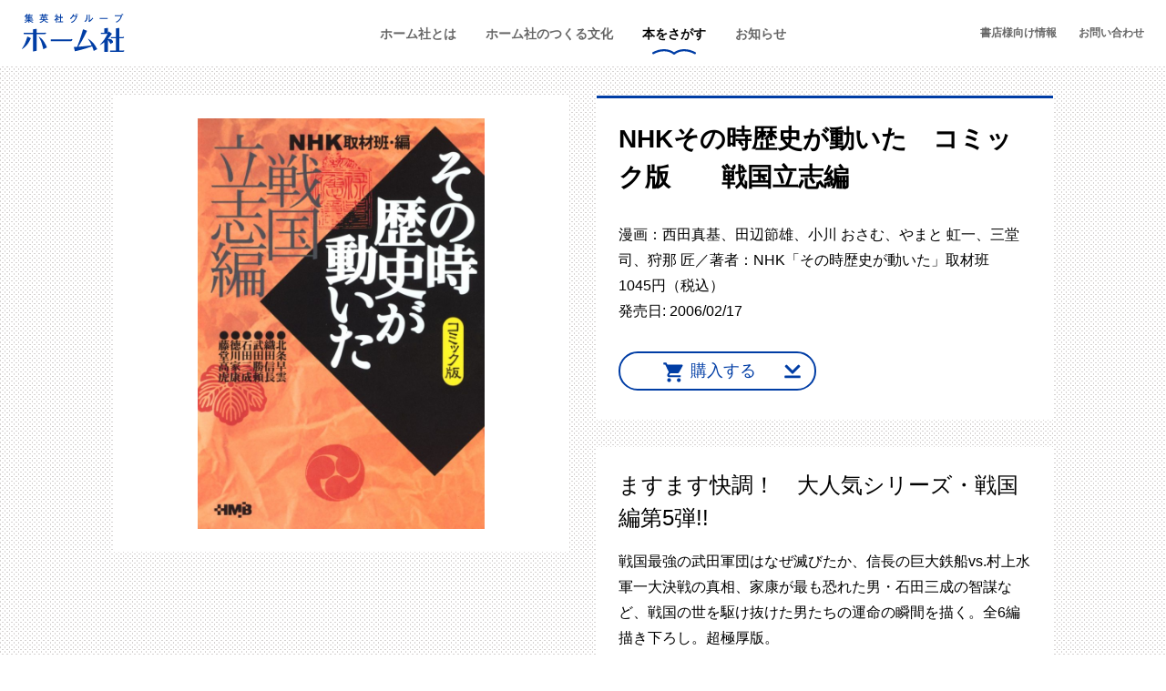

--- FILE ---
content_type: text/html; charset=UTF-8
request_url: https://www.homesha.co.jp/products/items/isbn-978-4-8342-7351-2/
body_size: 17703
content:
<!doctype html>
<html lang="ja">
<head>
	<meta charset="UTF-8">
	<meta name="viewport" content="width=device-width, initial-scale=1">
	<link rel="profile" href="http://gmpg.org/xfn/11">
	<link rel="preconnect" href="https://fonts.gstatic.com">
  <style>.force-hide { display: none !important; }</style>
  <script src="https://analytics.ahrefs.com/analytics.js" data-key="0uCBx1fR9sAJMJo5DN8Fkg" async></script>
	<meta name='robots' content='index, follow, max-image-preview:large, max-snippet:-1, max-video-preview:-1' />

	<!-- This site is optimized with the Yoast SEO plugin v19.11 - https://yoast.com/wordpress/plugins/seo/ -->
	<title>NHKその時歴史が動いた　コミック版　　戦国立志編 | ホーム社（集英社グループ）</title>
	<meta name="description" content="戦国最強の武田軍団はなぜ滅びたか、信長の巨大鉄船vs.村上水軍一大決戦の真相、家康が最も恐れた男・石田三成の智謀など、戦国の世を駆け抜けた男たちの運命の瞬間を描く。全6編描き下ろし。超極厚版。" />
	<link rel="canonical" href="https://www.homesha.co.jp/products/items/isbn-978-4-8342-7351-2/" />
	<meta property="og:locale" content="ja_JP" />
	<meta property="og:type" content="article" />
	<meta property="og:title" content="NHKその時歴史が動いた　コミック版　　戦国立志編 | ホーム社（集英社グループ）" />
	<meta property="og:description" content="戦国最強の武田軍団はなぜ滅びたか、信長の巨大鉄船vs.村上水軍一大決戦の真相、家康が最も恐れた男・石田三成の智謀など、戦国の世を駆け抜けた男たちの運命の瞬間を描く。全6編描き下ろし。超極厚版。" />
	<meta property="og:url" content="https://www.homesha.co.jp/products/items/isbn-978-4-8342-7351-2/" />
	<meta property="og:site_name" content="ホーム社（集英社グループ）" />
	<meta property="article:modified_time" content="2021-06-14T03:16:07+00:00" />
	<meta property="og:image" content="https://www.homesha.co.jp/wp-content/uploads/2021/04/9784834273519.jpg" />
	<meta property="og:image:width" content="837" />
	<meta property="og:image:height" content="1200" />
	<meta property="og:image:type" content="image/jpeg" />
	<meta name="twitter:card" content="summary_large_image" />
	<meta name="twitter:site" content="@homesha" />
	<meta name="twitter:label1" content="推定読み取り時間" />
	<meta name="twitter:data1" content="1分" />
	<script type="application/ld+json" class="yoast-schema-graph">{"@context":"https://schema.org","@graph":[{"@type":"WebPage","@id":"https://www.homesha.co.jp/products/items/isbn-978-4-8342-7351-2/","url":"https://www.homesha.co.jp/products/items/isbn-978-4-8342-7351-2/","name":"NHKその時歴史が動いた　コミック版　　戦国立志編 | ホーム社（集英社グループ）","isPartOf":{"@id":"https://www.homesha.co.jp/#website"},"primaryImageOfPage":{"@id":"https://www.homesha.co.jp/products/items/isbn-978-4-8342-7351-2/#primaryimage"},"image":{"@id":"https://www.homesha.co.jp/products/items/isbn-978-4-8342-7351-2/#primaryimage"},"thumbnailUrl":"https://www.homesha.co.jp/wp-content/uploads/2021/04/9784834273519.jpg","datePublished":"2006-02-17T03:00:00+00:00","dateModified":"2021-06-14T03:16:07+00:00","description":"戦国最強の武田軍団はなぜ滅びたか、信長の巨大鉄船vs.村上水軍一大決戦の真相、家康が最も恐れた男・石田三成の智謀など、戦国の世を駆け抜けた男たちの運命の瞬間を描く。全6編描き下ろし。超極厚版。","breadcrumb":{"@id":"https://www.homesha.co.jp/products/items/isbn-978-4-8342-7351-2/#breadcrumb"},"inLanguage":"ja","potentialAction":[{"@type":"ReadAction","target":["https://www.homesha.co.jp/products/items/isbn-978-4-8342-7351-2/"]}]},{"@type":"ImageObject","inLanguage":"ja","@id":"https://www.homesha.co.jp/products/items/isbn-978-4-8342-7351-2/#primaryimage","url":"https://www.homesha.co.jp/wp-content/uploads/2021/04/9784834273519.jpg","contentUrl":"https://www.homesha.co.jp/wp-content/uploads/2021/04/9784834273519.jpg","width":837,"height":1200},{"@type":"BreadcrumbList","@id":"https://www.homesha.co.jp/products/items/isbn-978-4-8342-7351-2/#breadcrumb","itemListElement":[{"@type":"ListItem","position":1,"name":"Home","item":"https://www.homesha.co.jp/"},{"@type":"ListItem","position":2,"name":"本をさがす","item":"https://www.homesha.co.jp/products/"},{"@type":"ListItem","position":3,"name":"コミック","item":"https://www.homesha.co.jp/products/genre/comics/"},{"@type":"ListItem","position":4,"name":"漫画文庫","item":"https://www.homesha.co.jp/products/genre/bunko/"},{"@type":"ListItem","position":5,"name":"NHKその時歴史が動いた　コミック版　　戦国立志編"}]},{"@type":"WebSite","@id":"https://www.homesha.co.jp/#website","url":"https://www.homesha.co.jp/","name":"ホーム社（集英社グループ）","description":"","potentialAction":[{"@type":"SearchAction","target":{"@type":"EntryPoint","urlTemplate":"https://www.homesha.co.jp/?s={search_term_string}"},"query-input":"required name=search_term_string"}],"inLanguage":"ja"}]}</script>
	<!-- / Yoast SEO plugin. -->


<link rel='dns-prefetch' href='//fonts.googleapis.com' />
<link rel="alternate" type="application/rss+xml" title="ホーム社（集英社グループ） &raquo; フィード" href="https://www.homesha.co.jp/feed/" />
<script type="text/javascript">
window._wpemojiSettings = {"baseUrl":"https:\/\/s.w.org\/images\/core\/emoji\/14.0.0\/72x72\/","ext":".png","svgUrl":"https:\/\/s.w.org\/images\/core\/emoji\/14.0.0\/svg\/","svgExt":".svg","source":{"concatemoji":"https:\/\/www.homesha.co.jp\/wp-includes\/js\/wp-emoji-release.min.js?ver=6.1.9"}};
/*! This file is auto-generated */
!function(e,a,t){var n,r,o,i=a.createElement("canvas"),p=i.getContext&&i.getContext("2d");function s(e,t){var a=String.fromCharCode,e=(p.clearRect(0,0,i.width,i.height),p.fillText(a.apply(this,e),0,0),i.toDataURL());return p.clearRect(0,0,i.width,i.height),p.fillText(a.apply(this,t),0,0),e===i.toDataURL()}function c(e){var t=a.createElement("script");t.src=e,t.defer=t.type="text/javascript",a.getElementsByTagName("head")[0].appendChild(t)}for(o=Array("flag","emoji"),t.supports={everything:!0,everythingExceptFlag:!0},r=0;r<o.length;r++)t.supports[o[r]]=function(e){if(p&&p.fillText)switch(p.textBaseline="top",p.font="600 32px Arial",e){case"flag":return s([127987,65039,8205,9895,65039],[127987,65039,8203,9895,65039])?!1:!s([55356,56826,55356,56819],[55356,56826,8203,55356,56819])&&!s([55356,57332,56128,56423,56128,56418,56128,56421,56128,56430,56128,56423,56128,56447],[55356,57332,8203,56128,56423,8203,56128,56418,8203,56128,56421,8203,56128,56430,8203,56128,56423,8203,56128,56447]);case"emoji":return!s([129777,127995,8205,129778,127999],[129777,127995,8203,129778,127999])}return!1}(o[r]),t.supports.everything=t.supports.everything&&t.supports[o[r]],"flag"!==o[r]&&(t.supports.everythingExceptFlag=t.supports.everythingExceptFlag&&t.supports[o[r]]);t.supports.everythingExceptFlag=t.supports.everythingExceptFlag&&!t.supports.flag,t.DOMReady=!1,t.readyCallback=function(){t.DOMReady=!0},t.supports.everything||(n=function(){t.readyCallback()},a.addEventListener?(a.addEventListener("DOMContentLoaded",n,!1),e.addEventListener("load",n,!1)):(e.attachEvent("onload",n),a.attachEvent("onreadystatechange",function(){"complete"===a.readyState&&t.readyCallback()})),(e=t.source||{}).concatemoji?c(e.concatemoji):e.wpemoji&&e.twemoji&&(c(e.twemoji),c(e.wpemoji)))}(window,document,window._wpemojiSettings);
</script>
<style type="text/css">
img.wp-smiley,
img.emoji {
	display: inline !important;
	border: none !important;
	box-shadow: none !important;
	height: 1em !important;
	width: 1em !important;
	margin: 0 0.07em !important;
	vertical-align: -0.1em !important;
	background: none !important;
	padding: 0 !important;
}
</style>
	<link rel='stylesheet' id='wp-block-library-css' href='https://www.homesha.co.jp/wp-content/plugins/gutenberg/build/block-library/style.css?ver=14.7.0' type='text/css' media='all' />
<link rel='stylesheet' id='homesha-blocks-style-css' href='https://www.homesha.co.jp/wp-content/mu-plugins/build/style-index.css?ver=e114433381f2192a81f883d5b83a6671' type='text/css' media='all' />
<link rel='stylesheet' id='classic-theme-styles-css' href='https://www.homesha.co.jp/wp-includes/css/classic-themes.min.css?ver=1' type='text/css' media='all' />
<style id='global-styles-inline-css' type='text/css'>
body{--wp--preset--color--black: #000000;--wp--preset--color--cyan-bluish-gray: #abb8c3;--wp--preset--color--white: #ffffff;--wp--preset--color--pale-pink: #f78da7;--wp--preset--color--vivid-red: #cf2e2e;--wp--preset--color--luminous-vivid-orange: #ff6900;--wp--preset--color--luminous-vivid-amber: #fcb900;--wp--preset--color--light-green-cyan: #7bdcb5;--wp--preset--color--vivid-green-cyan: #00d084;--wp--preset--color--pale-cyan-blue: #8ed1fc;--wp--preset--color--vivid-cyan-blue: #0693e3;--wp--preset--color--vivid-purple: #9b51e0;--wp--preset--color--ivory-100: #f5f3ec;--wp--preset--color--gray-10: #f7f7f7;--wp--preset--color--gray-50: #f3f3f3;--wp--preset--color--gray-400: #666666;--wp--preset--color--red: #cc2929;--wp--preset--color--blue: #003da5;--wp--preset--gradient--vivid-cyan-blue-to-vivid-purple: linear-gradient(135deg,rgba(6,147,227,1) 0%,rgb(155,81,224) 100%);--wp--preset--gradient--light-green-cyan-to-vivid-green-cyan: linear-gradient(135deg,rgb(122,220,180) 0%,rgb(0,208,130) 100%);--wp--preset--gradient--luminous-vivid-amber-to-luminous-vivid-orange: linear-gradient(135deg,rgba(252,185,0,1) 0%,rgba(255,105,0,1) 100%);--wp--preset--gradient--luminous-vivid-orange-to-vivid-red: linear-gradient(135deg,rgba(255,105,0,1) 0%,rgb(207,46,46) 100%);--wp--preset--gradient--very-light-gray-to-cyan-bluish-gray: linear-gradient(135deg,rgb(238,238,238) 0%,rgb(169,184,195) 100%);--wp--preset--gradient--cool-to-warm-spectrum: linear-gradient(135deg,rgb(74,234,220) 0%,rgb(151,120,209) 20%,rgb(207,42,186) 40%,rgb(238,44,130) 60%,rgb(251,105,98) 80%,rgb(254,248,76) 100%);--wp--preset--gradient--blush-light-purple: linear-gradient(135deg,rgb(255,206,236) 0%,rgb(152,150,240) 100%);--wp--preset--gradient--blush-bordeaux: linear-gradient(135deg,rgb(254,205,165) 0%,rgb(254,45,45) 50%,rgb(107,0,62) 100%);--wp--preset--gradient--luminous-dusk: linear-gradient(135deg,rgb(255,203,112) 0%,rgb(199,81,192) 50%,rgb(65,88,208) 100%);--wp--preset--gradient--pale-ocean: linear-gradient(135deg,rgb(255,245,203) 0%,rgb(182,227,212) 50%,rgb(51,167,181) 100%);--wp--preset--gradient--electric-grass: linear-gradient(135deg,rgb(202,248,128) 0%,rgb(113,206,126) 100%);--wp--preset--gradient--midnight: linear-gradient(135deg,rgb(2,3,129) 0%,rgb(40,116,252) 100%);--wp--preset--duotone--dark-grayscale: url('#wp-duotone-dark-grayscale');--wp--preset--duotone--grayscale: url('#wp-duotone-grayscale');--wp--preset--duotone--purple-yellow: url('#wp-duotone-purple-yellow');--wp--preset--duotone--blue-red: url('#wp-duotone-blue-red');--wp--preset--duotone--midnight: url('#wp-duotone-midnight');--wp--preset--duotone--magenta-yellow: url('#wp-duotone-magenta-yellow');--wp--preset--duotone--purple-green: url('#wp-duotone-purple-green');--wp--preset--duotone--blue-orange: url('#wp-duotone-blue-orange');--wp--preset--font-size--small: 14px;--wp--preset--font-size--medium: 18px;--wp--preset--font-size--large: 20px;--wp--preset--font-size--x-large: 42px;--wp--preset--font-size--huge: 28px;--wp--preset--font-size--xlarge: 24px;--wp--preset--font-size--default: 16px;--wp--preset--font-size--xsmall: 12px;--wp--preset--spacing--20: 0.44rem;--wp--preset--spacing--30: 0.67rem;--wp--preset--spacing--40: 1rem;--wp--preset--spacing--50: 1.5rem;--wp--preset--spacing--60: 2.25rem;--wp--preset--spacing--70: 3.38rem;--wp--preset--spacing--80: 5.06rem;}:where(.is-layout-flex){gap: 0.5em;}body .is-layout-flow > .alignleft{float: left;margin-inline-start: 0;margin-inline-end: 2em;}body .is-layout-flow > .alignright{float: right;margin-inline-start: 2em;margin-inline-end: 0;}body .is-layout-flow > .aligncenter{margin-left: auto !important;margin-right: auto !important;}body .is-layout-constrained > .alignleft{float: left;margin-inline-start: 0;margin-inline-end: 2em;}body .is-layout-constrained > .alignright{float: right;margin-inline-start: 2em;margin-inline-end: 0;}body .is-layout-constrained > .aligncenter{margin-left: auto !important;margin-right: auto !important;}body .is-layout-constrained > :where(:not(.alignleft):not(.alignright):not(.alignfull)){max-width: var(--wp--style--global--content-size);margin-left: auto !important;margin-right: auto !important;}body .is-layout-constrained > .alignwide{max-width: var(--wp--style--global--wide-size);}body .is-layout-flex{display: flex;}body .is-layout-flex{flex-wrap: wrap;align-items: center;}body .is-layout-flex > *{margin: 0;}:where(.wp-block-columns.is-layout-flex){gap: 2em;}.has-black-color{color: var(--wp--preset--color--black) !important;}.has-cyan-bluish-gray-color{color: var(--wp--preset--color--cyan-bluish-gray) !important;}.has-white-color{color: var(--wp--preset--color--white) !important;}.has-pale-pink-color{color: var(--wp--preset--color--pale-pink) !important;}.has-vivid-red-color{color: var(--wp--preset--color--vivid-red) !important;}.has-luminous-vivid-orange-color{color: var(--wp--preset--color--luminous-vivid-orange) !important;}.has-luminous-vivid-amber-color{color: var(--wp--preset--color--luminous-vivid-amber) !important;}.has-light-green-cyan-color{color: var(--wp--preset--color--light-green-cyan) !important;}.has-vivid-green-cyan-color{color: var(--wp--preset--color--vivid-green-cyan) !important;}.has-pale-cyan-blue-color{color: var(--wp--preset--color--pale-cyan-blue) !important;}.has-vivid-cyan-blue-color{color: var(--wp--preset--color--vivid-cyan-blue) !important;}.has-vivid-purple-color{color: var(--wp--preset--color--vivid-purple) !important;}.has-black-background-color{background-color: var(--wp--preset--color--black) !important;}.has-cyan-bluish-gray-background-color{background-color: var(--wp--preset--color--cyan-bluish-gray) !important;}.has-white-background-color{background-color: var(--wp--preset--color--white) !important;}.has-pale-pink-background-color{background-color: var(--wp--preset--color--pale-pink) !important;}.has-vivid-red-background-color{background-color: var(--wp--preset--color--vivid-red) !important;}.has-luminous-vivid-orange-background-color{background-color: var(--wp--preset--color--luminous-vivid-orange) !important;}.has-luminous-vivid-amber-background-color{background-color: var(--wp--preset--color--luminous-vivid-amber) !important;}.has-light-green-cyan-background-color{background-color: var(--wp--preset--color--light-green-cyan) !important;}.has-vivid-green-cyan-background-color{background-color: var(--wp--preset--color--vivid-green-cyan) !important;}.has-pale-cyan-blue-background-color{background-color: var(--wp--preset--color--pale-cyan-blue) !important;}.has-vivid-cyan-blue-background-color{background-color: var(--wp--preset--color--vivid-cyan-blue) !important;}.has-vivid-purple-background-color{background-color: var(--wp--preset--color--vivid-purple) !important;}.has-black-border-color{border-color: var(--wp--preset--color--black) !important;}.has-cyan-bluish-gray-border-color{border-color: var(--wp--preset--color--cyan-bluish-gray) !important;}.has-white-border-color{border-color: var(--wp--preset--color--white) !important;}.has-pale-pink-border-color{border-color: var(--wp--preset--color--pale-pink) !important;}.has-vivid-red-border-color{border-color: var(--wp--preset--color--vivid-red) !important;}.has-luminous-vivid-orange-border-color{border-color: var(--wp--preset--color--luminous-vivid-orange) !important;}.has-luminous-vivid-amber-border-color{border-color: var(--wp--preset--color--luminous-vivid-amber) !important;}.has-light-green-cyan-border-color{border-color: var(--wp--preset--color--light-green-cyan) !important;}.has-vivid-green-cyan-border-color{border-color: var(--wp--preset--color--vivid-green-cyan) !important;}.has-pale-cyan-blue-border-color{border-color: var(--wp--preset--color--pale-cyan-blue) !important;}.has-vivid-cyan-blue-border-color{border-color: var(--wp--preset--color--vivid-cyan-blue) !important;}.has-vivid-purple-border-color{border-color: var(--wp--preset--color--vivid-purple) !important;}.has-vivid-cyan-blue-to-vivid-purple-gradient-background{background: var(--wp--preset--gradient--vivid-cyan-blue-to-vivid-purple) !important;}.has-light-green-cyan-to-vivid-green-cyan-gradient-background{background: var(--wp--preset--gradient--light-green-cyan-to-vivid-green-cyan) !important;}.has-luminous-vivid-amber-to-luminous-vivid-orange-gradient-background{background: var(--wp--preset--gradient--luminous-vivid-amber-to-luminous-vivid-orange) !important;}.has-luminous-vivid-orange-to-vivid-red-gradient-background{background: var(--wp--preset--gradient--luminous-vivid-orange-to-vivid-red) !important;}.has-very-light-gray-to-cyan-bluish-gray-gradient-background{background: var(--wp--preset--gradient--very-light-gray-to-cyan-bluish-gray) !important;}.has-cool-to-warm-spectrum-gradient-background{background: var(--wp--preset--gradient--cool-to-warm-spectrum) !important;}.has-blush-light-purple-gradient-background{background: var(--wp--preset--gradient--blush-light-purple) !important;}.has-blush-bordeaux-gradient-background{background: var(--wp--preset--gradient--blush-bordeaux) !important;}.has-luminous-dusk-gradient-background{background: var(--wp--preset--gradient--luminous-dusk) !important;}.has-pale-ocean-gradient-background{background: var(--wp--preset--gradient--pale-ocean) !important;}.has-electric-grass-gradient-background{background: var(--wp--preset--gradient--electric-grass) !important;}.has-midnight-gradient-background{background: var(--wp--preset--gradient--midnight) !important;}.has-small-font-size{font-size: var(--wp--preset--font-size--small) !important;}.has-medium-font-size{font-size: var(--wp--preset--font-size--medium) !important;}.has-large-font-size{font-size: var(--wp--preset--font-size--large) !important;}.has-x-large-font-size{font-size: var(--wp--preset--font-size--x-large) !important;}
:where(.wp-block-columns.is-layout-flex){gap: 2em;}
.wp-block-pullquote{font-size: 1.5em;line-height: 1.6;}
.wp-block-navigation a:where(:not(.wp-element-button)){color: inherit;}
</style>
<link rel='stylesheet' id='homesha-style-css' href='https://www.homesha.co.jp/wp-content/themes/homesha/build/index.css?ver=20240930700' type='text/css' media='all' />
<link rel='stylesheet' id='homesha-jp-poppins-css' href='https://fonts.googleapis.com/css2?family=Poppins%3Awght%40100%3B500%3B700&#038;display=swap&#038;ver=1.0.0' type='text/css' media='all' />
<script type='text/javascript' src='https://www.homesha.co.jp/wp-includes/js/dist/vendor/regenerator-runtime.min.js?ver=0.13.9' id='regenerator-runtime-js'></script>
<script type='text/javascript' src='https://www.homesha.co.jp/wp-content/plugins/gutenberg/build/vendors/inert-polyfill.min.js?ver=6.1.9' id='wp-inert-polyfill-js'></script>
<script type='text/javascript' src='https://www.homesha.co.jp/wp-includes/js/dist/vendor/wp-polyfill.min.js?ver=3.15.0' id='wp-polyfill-js'></script>
<script type='text/javascript' src='https://www.homesha.co.jp/wp-content/plugins/gutenberg/build/hooks/index.min.js?ver=b68e9bf6562f8d63a320' id='wp-hooks-js'></script>
<script type='text/javascript' src='https://www.homesha.co.jp/wp-content/plugins/gutenberg/build/i18n/index.min.js?ver=3d2aeabd3f84698c0e2c' id='wp-i18n-js'></script>
<script type='text/javascript' id='wp-i18n-js-after'>
wp.i18n.setLocaleData( { 'text direction\u0004ltr': [ 'ltr' ] } );
</script>
<script type='text/javascript' src='https://www.homesha.co.jp/wp-includes/js/jquery/jquery.min.js?ver=3.6.1' id='jquery-core-js'></script>
<script type='text/javascript' src='https://www.homesha.co.jp/wp-includes/js/jquery/jquery-migrate.min.js?ver=3.3.2' id='jquery-migrate-js'></script>
<link rel="https://api.w.org/" href="https://www.homesha.co.jp/wp-json/" /><link rel="alternate" type="application/json" href="https://www.homesha.co.jp/wp-json/wp/v2/products/2705" /><link rel="EditURI" type="application/rsd+xml" title="RSD" href="https://www.homesha.co.jp/xmlrpc.php?rsd" />
<link rel="wlwmanifest" type="application/wlwmanifest+xml" href="https://www.homesha.co.jp/wp-includes/wlwmanifest.xml" />
<meta name="generator" content="WordPress 6.1.9" />
<link rel='shortlink' href='https://www.homesha.co.jp/?p=2705' />
<link rel="alternate" type="application/json+oembed" href="https://www.homesha.co.jp/wp-json/oembed/1.0/embed?url=https%3A%2F%2Fwww.homesha.co.jp%2Fproducts%2Fitems%2Fisbn-978-4-8342-7351-2%2F" />
<link rel="alternate" type="text/xml+oembed" href="https://www.homesha.co.jp/wp-json/oembed/1.0/embed?url=https%3A%2F%2Fwww.homesha.co.jp%2Fproducts%2Fitems%2Fisbn-978-4-8342-7351-2%2F&#038;format=xml" />
<!-- Google Tag Manager -->
<script>(function(w,d,s,l,i){w[l]=w[l]||[];w[l].push({'gtm.start':new Date().getTime(),event:'gtm.js'});var f=d.getElementsByTagName(s)[0],j=d.createElement(s),dl=l!='dataLayer'?'&l='+l:'';j.async=true;j.src='https://www.googletagmanager.com/gtm.js?id='+i+dl;f.parentNode.insertBefore(j,f);})(window,document,'script','dataLayer','GTM-MST6GVT');</script>
<!-- End Google Tag Manager -->
<link rel="icon" href="https://www.homesha.co.jp/wp-content/uploads/2021/05/cropped-favicon-32x32.png" sizes="32x32" />
<link rel="icon" href="https://www.homesha.co.jp/wp-content/uploads/2021/05/cropped-favicon-192x192.png" sizes="192x192" />
<link rel="apple-touch-icon" href="https://www.homesha.co.jp/wp-content/uploads/2021/05/cropped-favicon-180x180.png" />
<meta name="msapplication-TileImage" content="https://www.homesha.co.jp/wp-content/uploads/2021/05/cropped-favicon-270x270.png" />
</head>

<body class="product-template-default single single-product postid-2705">
<svg xmlns="http://www.w3.org/2000/svg" viewBox="0 0 0 0" width="0" height="0" focusable="false" role="none" style="visibility: hidden; position: absolute; left: -9999px; overflow: hidden;" ><defs><filter id="wp-duotone-dark-grayscale"><feColorMatrix color-interpolation-filters="sRGB" type="matrix" values=" .299 .587 .114 0 0 .299 .587 .114 0 0 .299 .587 .114 0 0 .299 .587 .114 0 0 " /><feComponentTransfer color-interpolation-filters="sRGB" ><feFuncR type="table" tableValues="0 0.49803921568627" /><feFuncG type="table" tableValues="0 0.49803921568627" /><feFuncB type="table" tableValues="0 0.49803921568627" /><feFuncA type="table" tableValues="1 1" /></feComponentTransfer><feComposite in2="SourceGraphic" operator="in" /></filter></defs></svg><svg xmlns="http://www.w3.org/2000/svg" viewBox="0 0 0 0" width="0" height="0" focusable="false" role="none" style="visibility: hidden; position: absolute; left: -9999px; overflow: hidden;" ><defs><filter id="wp-duotone-grayscale"><feColorMatrix color-interpolation-filters="sRGB" type="matrix" values=" .299 .587 .114 0 0 .299 .587 .114 0 0 .299 .587 .114 0 0 .299 .587 .114 0 0 " /><feComponentTransfer color-interpolation-filters="sRGB" ><feFuncR type="table" tableValues="0 1" /><feFuncG type="table" tableValues="0 1" /><feFuncB type="table" tableValues="0 1" /><feFuncA type="table" tableValues="1 1" /></feComponentTransfer><feComposite in2="SourceGraphic" operator="in" /></filter></defs></svg><svg xmlns="http://www.w3.org/2000/svg" viewBox="0 0 0 0" width="0" height="0" focusable="false" role="none" style="visibility: hidden; position: absolute; left: -9999px; overflow: hidden;" ><defs><filter id="wp-duotone-purple-yellow"><feColorMatrix color-interpolation-filters="sRGB" type="matrix" values=" .299 .587 .114 0 0 .299 .587 .114 0 0 .299 .587 .114 0 0 .299 .587 .114 0 0 " /><feComponentTransfer color-interpolation-filters="sRGB" ><feFuncR type="table" tableValues="0.54901960784314 0.98823529411765" /><feFuncG type="table" tableValues="0 1" /><feFuncB type="table" tableValues="0.71764705882353 0.25490196078431" /><feFuncA type="table" tableValues="1 1" /></feComponentTransfer><feComposite in2="SourceGraphic" operator="in" /></filter></defs></svg><svg xmlns="http://www.w3.org/2000/svg" viewBox="0 0 0 0" width="0" height="0" focusable="false" role="none" style="visibility: hidden; position: absolute; left: -9999px; overflow: hidden;" ><defs><filter id="wp-duotone-blue-red"><feColorMatrix color-interpolation-filters="sRGB" type="matrix" values=" .299 .587 .114 0 0 .299 .587 .114 0 0 .299 .587 .114 0 0 .299 .587 .114 0 0 " /><feComponentTransfer color-interpolation-filters="sRGB" ><feFuncR type="table" tableValues="0 1" /><feFuncG type="table" tableValues="0 0.27843137254902" /><feFuncB type="table" tableValues="0.5921568627451 0.27843137254902" /><feFuncA type="table" tableValues="1 1" /></feComponentTransfer><feComposite in2="SourceGraphic" operator="in" /></filter></defs></svg><svg xmlns="http://www.w3.org/2000/svg" viewBox="0 0 0 0" width="0" height="0" focusable="false" role="none" style="visibility: hidden; position: absolute; left: -9999px; overflow: hidden;" ><defs><filter id="wp-duotone-midnight"><feColorMatrix color-interpolation-filters="sRGB" type="matrix" values=" .299 .587 .114 0 0 .299 .587 .114 0 0 .299 .587 .114 0 0 .299 .587 .114 0 0 " /><feComponentTransfer color-interpolation-filters="sRGB" ><feFuncR type="table" tableValues="0 0" /><feFuncG type="table" tableValues="0 0.64705882352941" /><feFuncB type="table" tableValues="0 1" /><feFuncA type="table" tableValues="1 1" /></feComponentTransfer><feComposite in2="SourceGraphic" operator="in" /></filter></defs></svg><svg xmlns="http://www.w3.org/2000/svg" viewBox="0 0 0 0" width="0" height="0" focusable="false" role="none" style="visibility: hidden; position: absolute; left: -9999px; overflow: hidden;" ><defs><filter id="wp-duotone-magenta-yellow"><feColorMatrix color-interpolation-filters="sRGB" type="matrix" values=" .299 .587 .114 0 0 .299 .587 .114 0 0 .299 .587 .114 0 0 .299 .587 .114 0 0 " /><feComponentTransfer color-interpolation-filters="sRGB" ><feFuncR type="table" tableValues="0.78039215686275 1" /><feFuncG type="table" tableValues="0 0.94901960784314" /><feFuncB type="table" tableValues="0.35294117647059 0.47058823529412" /><feFuncA type="table" tableValues="1 1" /></feComponentTransfer><feComposite in2="SourceGraphic" operator="in" /></filter></defs></svg><svg xmlns="http://www.w3.org/2000/svg" viewBox="0 0 0 0" width="0" height="0" focusable="false" role="none" style="visibility: hidden; position: absolute; left: -9999px; overflow: hidden;" ><defs><filter id="wp-duotone-purple-green"><feColorMatrix color-interpolation-filters="sRGB" type="matrix" values=" .299 .587 .114 0 0 .299 .587 .114 0 0 .299 .587 .114 0 0 .299 .587 .114 0 0 " /><feComponentTransfer color-interpolation-filters="sRGB" ><feFuncR type="table" tableValues="0.65098039215686 0.40392156862745" /><feFuncG type="table" tableValues="0 1" /><feFuncB type="table" tableValues="0.44705882352941 0.4" /><feFuncA type="table" tableValues="1 1" /></feComponentTransfer><feComposite in2="SourceGraphic" operator="in" /></filter></defs></svg><svg xmlns="http://www.w3.org/2000/svg" viewBox="0 0 0 0" width="0" height="0" focusable="false" role="none" style="visibility: hidden; position: absolute; left: -9999px; overflow: hidden;" ><defs><filter id="wp-duotone-blue-orange"><feColorMatrix color-interpolation-filters="sRGB" type="matrix" values=" .299 .587 .114 0 0 .299 .587 .114 0 0 .299 .587 .114 0 0 .299 .587 .114 0 0 " /><feComponentTransfer color-interpolation-filters="sRGB" ><feFuncR type="table" tableValues="0.098039215686275 1" /><feFuncG type="table" tableValues="0 0.66274509803922" /><feFuncB type="table" tableValues="0.84705882352941 0.41960784313725" /><feFuncA type="table" tableValues="1 1" /></feComponentTransfer><feComposite in2="SourceGraphic" operator="in" /></filter></defs></svg><!-- Google Tag Manager (noscript) -->
<noscript><iframe src="https://www.googletagmanager.com/ns.html?id=GTM-MST6GVT" height="0" width="0" style="display:none;visibility:hidden"></iframe></noscript>
<!-- End Google Tag Manager (noscript) -->
<div id="page" class="site">
	<a class="skip-link screen-reader-text" href="#primary">メニューをスキップ</a>
	<header id="masthead" class="site-header container container_full">
		<div class="site-branding site-header__branding">
							<p class="site-branding__title"><a href="https://www.homesha.co.jp/" rel="home"><img src="https://www.homesha.co.jp/wp-content/themes/homesha/assets/images/logo.svg" alt="ホーム社（集英社グループ）"></a></p>
						</div><!-- .site-branding -->
		<nav class="site-navigation site-header__navigation">
			<button class="menu-toggle js-navigation-toggle" type="button" aria-controls="site-navigation" aria-expanded="false">メインメニュー</button>
			<div class="site-navigation__inner js-navigation" id="site-navigation">
				<div class="header-primary-nav site-navigation__primary">
					<ul id="header-primary" class="header-primary-nav__list">
						<li class="header-primary-nav__list-item menu-item menu-item-has-children">
							<a href="https://www.homesha.co.jp/company/" class="header-primary-nav__list-item-link">ホーム社とは</a>
							<div class="header-primary-nav-child header-primary-nav__sub-menu">
								<div class="container header-primary-nav-child__container">
									<div class="header-primary-nav-child__heading">
										ホーム社とは
										<button class="header-primary-nav-child__close">閉じる</button>
									</div>
																		<ul class="header-primary-nav-child__list header-primary-nav-child__list--company">
																				<li class="header-primary-nav-child__list-item nav-card-block nav-card-block--company">
											<figure class="nav-card-block__thumbnail nav-card-block__thumbnail--company">
												<a href="https://www.homesha.co.jp/company/info/">
													<img width="300" height="202" src="https://www.homesha.co.jp/wp-content/uploads/2021/04/cor_01-300x202.jpg" class="attachment-medium size-medium wp-post-image" alt="" decoding="async" loading="lazy" srcset="https://www.homesha.co.jp/wp-content/uploads/2021/04/cor_01-300x202.jpg 300w, https://www.homesha.co.jp/wp-content/uploads/2021/04/cor_01-1024x688.jpg 1024w, https://www.homesha.co.jp/wp-content/uploads/2021/04/cor_01-150x101.jpg 150w, https://www.homesha.co.jp/wp-content/uploads/2021/04/cor_01-768x516.jpg 768w, https://www.homesha.co.jp/wp-content/uploads/2021/04/cor_01.jpg 1452w" sizes="(max-width: 300px) 100vw, 300px" />												</a>
											</figure>
											<a href="https://www.homesha.co.jp/company/info/" class="nav-card-block__title nav-card-block__title--company is-style-next">会社概要</a>
										</li>
																				<li class="header-primary-nav-child__list-item nav-card-block nav-card-block--company">
											<figure class="nav-card-block__thumbnail nav-card-block__thumbnail--company">
												<a href="https://www.homesha.co.jp/company/history/">
													<img width="300" height="202" src="https://www.homesha.co.jp/wp-content/uploads/2021/04/cor_03-300x202.jpg" class="attachment-medium size-medium wp-post-image" alt="" decoding="async" loading="lazy" srcset="https://www.homesha.co.jp/wp-content/uploads/2021/04/cor_03-300x202.jpg 300w, https://www.homesha.co.jp/wp-content/uploads/2021/04/cor_03-1024x688.jpg 1024w, https://www.homesha.co.jp/wp-content/uploads/2021/04/cor_03-150x101.jpg 150w, https://www.homesha.co.jp/wp-content/uploads/2021/04/cor_03-768x516.jpg 768w, https://www.homesha.co.jp/wp-content/uploads/2021/04/cor_03.jpg 1454w" sizes="(max-width: 300px) 100vw, 300px" />												</a>
											</figure>
											<a href="https://www.homesha.co.jp/company/history/" class="nav-card-block__title nav-card-block__title--company is-style-next">これまでのあゆみ</a>
										</li>
																				<li class="header-primary-nav-child__list-item nav-card-block nav-card-block--company">
											<figure class="nav-card-block__thumbnail nav-card-block__thumbnail--company">
												<a href="https://www.homesha.co.jp/company/recruit/">
													<img width="300" height="202" src="https://www.homesha.co.jp/wp-content/uploads/2021/04/cor_02-300x202.jpg" class="attachment-medium size-medium wp-post-image" alt="" decoding="async" loading="lazy" srcset="https://www.homesha.co.jp/wp-content/uploads/2021/04/cor_02-300x202.jpg 300w, https://www.homesha.co.jp/wp-content/uploads/2021/04/cor_02-1024x688.jpg 1024w, https://www.homesha.co.jp/wp-content/uploads/2021/04/cor_02-150x101.jpg 150w, https://www.homesha.co.jp/wp-content/uploads/2021/04/cor_02-768x516.jpg 768w, https://www.homesha.co.jp/wp-content/uploads/2021/04/cor_02.jpg 1452w" sizes="(max-width: 300px) 100vw, 300px" />												</a>
											</figure>
											<a href="https://www.homesha.co.jp/company/recruit/" class="nav-card-block__title nav-card-block__title--company is-style-next">採用情報</a>
										</li>
																			</ul>
																		<a href="https://www.homesha.co.jp/company/" class="header-primary-nav-child__parent-link is-style-next">ホーム社とはトップ</a>
								</div>
							</div>
						</li>
						<li class="header-primary-nav__list-item menu-item">
							<a href="https://www.homesha.co.jp/culture/" class="header-primary-nav__list-item-link">ホーム社のつくる文化</a>
						</li>
						<li class="header-primary-nav__list-item menu-item menu-item-has-children">
							<a href="https://www.homesha.co.jp/products/" class="header-primary-nav__list-item-link is-current">本をさがす</a>
							<div class="header-primary-nav-child header-primary-nav__sub-menu">
								<div class="container header-primary-nav-child__container">
									<div class="header-primary-nav-child__heading">
										本をさがす
										<button class="header-primary-nav-child__close">閉じる</button>
									</div>
																		<ul class="header-primary-nav-child__list header-primary-nav-child__list--book">
																					<li class="header-primary-nav-child__list-item header-primary-nav-child__list-item--book nav-card-block">
																								<div class="nav-card-block__thumbnail nav-card-block__thumbnail--book book-box book-box--shadow">
													<figure class="book-box__inner">
														<a href="https://www.homesha.co.jp/products/genre/magazines/">
															<img width="240" height="300" src="https://www.homesha.co.jp/wp-content/uploads/2025/10/202512duetcover-240x300.jpg" class="attachment-medium size-medium" alt="雑誌" decoding="async" loading="lazy" srcset="https://www.homesha.co.jp/wp-content/uploads/2025/10/202512duetcover-240x300.jpg 240w, https://www.homesha.co.jp/wp-content/uploads/2025/10/202512duetcover-819x1024.jpg 819w, https://www.homesha.co.jp/wp-content/uploads/2025/10/202512duetcover-120x150.jpg 120w, https://www.homesha.co.jp/wp-content/uploads/2025/10/202512duetcover-768x960.jpg 768w, https://www.homesha.co.jp/wp-content/uploads/2025/10/202512duetcover.jpg 960w" sizes="(max-width: 240px) 100vw, 240px" />														</a>
													</figure>
												</div>
																								<a href="https://www.homesha.co.jp/products/genre/magazines/" class="nav-card-block__title is-style-next">雑誌</a>
											</li>
																					<li class="header-primary-nav-child__list-item header-primary-nav-child__list-item--book nav-card-block">
																								<div class="nav-card-block__thumbnail nav-card-block__thumbnail--book book-box book-box--shadow">
													<figure class="book-box__inner">
														<a href="https://www.homesha.co.jp/products/genre/comics/">
															<img width="207" height="300" src="https://www.homesha.co.jp/wp-content/uploads/2025/12/HO14_001-207x300.jpg" class="attachment-medium size-medium" alt="コミック" decoding="async" loading="lazy" srcset="https://www.homesha.co.jp/wp-content/uploads/2025/12/HO14_001-207x300.jpg 207w, https://www.homesha.co.jp/wp-content/uploads/2025/12/HO14_001-708x1024.jpg 708w, https://www.homesha.co.jp/wp-content/uploads/2025/12/HO14_001-104x150.jpg 104w, https://www.homesha.co.jp/wp-content/uploads/2025/12/HO14_001-768x1112.jpg 768w, https://www.homesha.co.jp/wp-content/uploads/2025/12/HO14_001-1061x1536.jpg 1061w, https://www.homesha.co.jp/wp-content/uploads/2025/12/HO14_001.jpg 1415w" sizes="(max-width: 207px) 100vw, 207px" />														</a>
													</figure>
												</div>
																								<a href="https://www.homesha.co.jp/products/genre/comics/" class="nav-card-block__title is-style-next">コミック</a>
											</li>
																					<li class="header-primary-nav-child__list-item header-primary-nav-child__list-item--book nav-card-block">
																								<div class="nav-card-block__thumbnail nav-card-block__thumbnail--book book-box book-box--shadow">
													<figure class="book-box__inner">
														<a href="https://www.homesha.co.jp/products/genre/comics-bl/">
															<img width="211" height="300" src="https://www.homesha.co.jp/wp-content/uploads/2025/12/9784834265729-211x300.jpg" class="attachment-medium size-medium" alt="BLコミック" decoding="async" loading="lazy" srcset="https://www.homesha.co.jp/wp-content/uploads/2025/12/9784834265729-211x300.jpg 211w, https://www.homesha.co.jp/wp-content/uploads/2025/12/9784834265729-720x1024.jpg 720w, https://www.homesha.co.jp/wp-content/uploads/2025/12/9784834265729-106x150.jpg 106w, https://www.homesha.co.jp/wp-content/uploads/2025/12/9784834265729-768x1092.jpg 768w, https://www.homesha.co.jp/wp-content/uploads/2025/12/9784834265729.jpg 844w" sizes="(max-width: 211px) 100vw, 211px" />														</a>
													</figure>
												</div>
																								<a href="https://www.homesha.co.jp/products/genre/comics-bl/" class="nav-card-block__title is-style-next">BLコミック</a>
											</li>
																					<li class="header-primary-nav-child__list-item header-primary-nav-child__list-item--book nav-card-block">
																								<div class="nav-card-block__thumbnail nav-card-block__thumbnail--book book-box book-box--shadow">
													<figure class="book-box__inner">
														<a href="https://www.homesha.co.jp/products/genre/books/">
															<img width="212" height="300" src="https://www.homesha.co.jp/wp-content/uploads/2025/10/9784834254112-212x300.jpg" class="attachment-medium size-medium" alt="書籍" decoding="async" loading="lazy" srcset="https://www.homesha.co.jp/wp-content/uploads/2025/10/9784834254112-212x300.jpg 212w, https://www.homesha.co.jp/wp-content/uploads/2025/10/9784834254112-723x1024.jpg 723w, https://www.homesha.co.jp/wp-content/uploads/2025/10/9784834254112-106x150.jpg 106w, https://www.homesha.co.jp/wp-content/uploads/2025/10/9784834254112-768x1088.jpg 768w, https://www.homesha.co.jp/wp-content/uploads/2025/10/9784834254112.jpg 847w" sizes="(max-width: 212px) 100vw, 212px" />														</a>
													</figure>
												</div>
																								<a href="https://www.homesha.co.jp/products/genre/books/" class="nav-card-block__title is-style-next">書籍</a>
											</li>
																			</ul>
																											<a href="https://www.homesha.co.jp/products/" class="header-primary-nav-child__parent-link is-style-next">本をさがすトップ</a>
																	</div>
							</div>
						</li>
						<li class="header-primary-nav__list-item menu-item menu-item-has-children">
							<a href="https://www.homesha.co.jp/news/" class="header-primary-nav__list-item-link">お知らせ</a>
							<div class="header-primary-nav-child header-primary-nav__sub-menu">
								<div class="container header-primary-nav-child__container">
									<div class="header-primary-nav-child__heading">
										お知らせ
										<button class="header-primary-nav-child__close">閉じる</button>
									</div>
																		<ul class="header-primary-nav-child__list header-primary-nav-child__list--archive">
											<li class="header-primary-nav-child__list-item header-primary-nav-child__list-item--archive"><a class="header-primary-nav-child__list-item-link--archive is-style-next" href='https://www.homesha.co.jp/news/2025/'>2025年</a></li>
	<li class="header-primary-nav-child__list-item header-primary-nav-child__list-item--archive"><a class="header-primary-nav-child__list-item-link--archive is-style-next" href='https://www.homesha.co.jp/news/2024/'>2024年</a></li>
	<li class="header-primary-nav-child__list-item header-primary-nav-child__list-item--archive"><a class="header-primary-nav-child__list-item-link--archive is-style-next" href='https://www.homesha.co.jp/news/2023/'>2023年</a></li>
	<li class="header-primary-nav-child__list-item header-primary-nav-child__list-item--archive"><a class="header-primary-nav-child__list-item-link--archive is-style-next" href='https://www.homesha.co.jp/news/2022/'>2022年</a></li>
	<li class="header-primary-nav-child__list-item header-primary-nav-child__list-item--archive"><a class="header-primary-nav-child__list-item-link--archive is-style-next" href='https://www.homesha.co.jp/news/2021/'>2021年</a></li>
									</ul>
									<a href="https://www.homesha.co.jp/news/" class="header-primary-nav-child__parent-link is-style-next">お知らせトップ</a>
								</div>
							</div>
						</li>
					</ul>
				</div>
			<div class="header-secondary-nav site-navigation__secondary"><ul id="secondary-nav" class="header-secondary-nav__list"><li id="menu-item-2070" class="menu-item menu-item-type-custom menu-item-object-custom menu-item-2070"><a href="/for-store/">書店様向け情報</a></li>
<li id="menu-item-6741" class="menu-item menu-item-type-post_type menu-item-object-page menu-item-6741"><a href="https://www.homesha.co.jp/contact/">お問い合わせ</a></li>
</ul></div>			</div>
		</nav><!-- .site-navigation -->
	</header><!-- #masthead -->

<main id="primary" class="site-main">
	<div class="container">
	
<article id="post-2705" class="post-2705 product type-product status-publish has-post-thumbnail hentry genre-bunko">
	<header class="page-header page-full-bg alignfull">
		<div class="page-header__inner-container entry-products-header">
						<div class="entry-products-header__book-images book-images-carousel">
				<div class="book-images-carousel__main-image book-box">
					<figure class="book-box__inner book-images-carousel__main-image-figure">
													<a href="https://www.homesha.co.jp/wp-content/uploads/2021/04/9784834273519.jpg" class="book-images-carousel__main-image-figure-link js-swapimage-main" data-rel="lightcase:book-images:slideshow" title="1/1">
								<img width="714" height="1024" src="https://www.homesha.co.jp/wp-content/uploads/2021/04/9784834273519-714x1024.jpg" class="attachment-large size-large wp-post-image" alt="" decoding="async" srcset="https://www.homesha.co.jp/wp-content/uploads/2021/04/9784834273519-714x1024.jpg 714w, https://www.homesha.co.jp/wp-content/uploads/2021/04/9784834273519-209x300.jpg 209w, https://www.homesha.co.jp/wp-content/uploads/2021/04/9784834273519-105x150.jpg 105w, https://www.homesha.co.jp/wp-content/uploads/2021/04/9784834273519-768x1101.jpg 768w, https://www.homesha.co.jp/wp-content/uploads/2021/04/9784834273519.jpg 837w" sizes="(max-width: 714px) 100vw, 714px" />							</a>
											</figure>
																<img src="https://www.homesha.co.jp/wp-content/themes/homesha/assets/images/ico_zoom.svg" width="32" height="32" alt="拡大" class="icon-zoom">
									</div>
				<div class="book-images-carousel__thumbnails">
									</div>
			</div>
			<div class="entry-products-header__book-information">
				<div class="entry-products-header__book-data entry-header">
					<div class="entry-products-header__book-data-content">
													<h1 class="entry-header__title entry-title">
								NHKその時歴史が動いた　コミック版　　戦国立志編																							</h1>
												<div class="entry-header__excerpt">
							<p>漫画：西田真基、田辺節雄、小川 おさむ、やまと 虹一、三堂 司、狩那 匠／著者：NHK「その時歴史が動いた」取材班</p>
															<p>1045円（税込）</p>
														<p class="">発売日: 2006/02/17</p>															<div class="wp-block-buttons entry-products-header__book-data-buttons">
																			<div class="wp-block-button is-style-outline has-icon has-icon--buy has-icon--anchor entry-products-header__book-data-button">
											<a class="wp-block-button__link" href="#buy">購入する</a>
										</div>
																										</div>
													</div>
					</div>
				</div>
				<div class="entry-products-header__book-description book-description">
											<h2 class="book-description__copy">ますます快調！　大人気シリーズ・戦国編第5弾!!</h2>
															<div class="wp-block-homesha-text-accordion text-accordion-wrapper" data-accordion-height="168">
						<p class="book-description__text text-accordion js-text-accordion" id="introduction-text">戦国最強の武田軍団はなぜ滅びたか、信長の巨大鉄船vs.村上水軍一大決戦の真相、家康が最も恐れた男・石田三成の智謀など、戦国の世を駆け抜けた男たちの運命の瞬間を描く。全6編描き下ろし。超極厚版。</p>
						<button class="book-description__btn accordion-button js-text-accordion-button" aria-controls="introduction-text">もっと見る</button>
					</div>
									</div>
			</div>
		</div><!-- .page-header__inner-container -->
	</header><!-- .entry-header -->

	<div class="entry-content">
		
<div class="wp-block-group is-layout-flow"><div class="wp-block-group__inner-container">
<h2 class="has-icon has-icon--buy wp-block-heading" id="buy">購入する</h2>



<div class="wp-block-columns is-layout-flex wp-container-3">
<div class="wp-block-column is-layout-flow">
<h3 class="is-style-none has-icon-after has-icon-after--ec wp-block-heading">ネット書店で注文する</h3>


<div class="wp-block-buttons box-has-bg book-store-buttons"><div class="wp-block-button is-style-outline is-style-text-sm book-store-button"><a class="wp-block-button__link" href="https://www.amazon.co.jp/dp/4834273512" target="_blank" rel="noopener">Amazon</a></div><div class="wp-block-button is-style-outline is-style-text-sm book-store-button"><a class="wp-block-button__link" href="https://books.rakuten.co.jp/rb/3741309" target="_blank" rel="noopener">楽天ブックス</a></div><div class="wp-block-button is-style-outline is-style-text-sm book-store-button"><a class="wp-block-button__link" href="https://7net.omni7.jp/detail/1102730260" target="_blank" rel="noopener">セブンネット</a></div></div><p>上記以外のネット書店は『<a href="http://books.shueisha.co.jp/items/contents.html?isbn=4-8342-7351-2" target="_blank" rel="noopener">集英社の本</a>』サイトよりご確認ください。</p>
</div>



<div class="wp-block-column is-layout-flow">
<h3 class="is-style-none has-icon-after has-icon-after--mobile wp-block-heading">デジタル版を購入する</h3>



</div>
</div>
</div></div>



<div class="wp-block-group box-has-bg box-has-bg--gray box-has-bg--line is-layout-flow"><div class="wp-block-group__inner-container">
<h2 class="is-style-none wp-block-heading">書誌情報</h2>


<div class="book-information"><dl class="book-information__list"><dt class="book-information__term">定価</dt><dd class="book-information__desc">1045円（税込）</dd><dt class="book-information__term">ISBN</dt><dd class="book-information__desc">978-4-8342-7351-2</dd></dl><dl class="book-information__list"><dt class="book-information__term">発行形態</dt><dd class="book-information__desc">コミック</dd><dt class="book-information__term">判型</dt><dd class="book-information__desc">文庫判</dd></dl></div>
</div></div>



<div class="wp-block-group is-layout-flow"><div class="wp-block-group__inner-container">
<h3 class="is-style-none is-style-font-weight-default wp-block-heading" style="font-size:16px">この作品のキーワード</h3>



<div class="wp-block-group box-has-bg box-has-bg--dotted book-keywords is-layout-flow"><div class="wp-block-group__inner-container"><p><a href="https://www.homesha.co.jp/products/genre/bunko/" class="term-name">漫画文庫</a></p>



</div></div>
</div></div>



<div class="wp-block-group alignfull is-style-horizontal-line is-layout-flow"><div class="wp-block-group__inner-container">
<div class="wp-block-group is-layout-flow"><div class="wp-block-group__inner-container">
<div class="wp-block-homesha-social-buttons social-buttons box-has-bg box-has-bg--gray ">
	<h3 class="is-style-none has-default-font-size social-buttons__heading">シェアする</h3>
	<div class="social-buttons__buttons">
		<figure class="social-buttons__button social-button">
			<a href="https://www.facebook.com/sharer.php?u=https://www.homesha.co.jp/products/items/isbn-978-4-8342-7351-2/" rel="nofollow nofollow"  onclick="window.open(this.href,'facebookwindow', 'width=650, height=470, personalbar=0, toolbar=0, scrollbars=1, sizable=1'); return false;">
				<img decoding="async" src="https://www.homesha.co.jp/wp-content/themes/homesha/assets/images/ico_facebook.svg" alt="Facebookで共有">
			</a>
		</figure>
		<figure class="social-buttons__button social-button">
			<a href="https://twitter.com/share?url=https://www.homesha.co.jp/products/items/isbn-978-4-8342-7351-2/&#038;text=NHK%E3%81%9D%E3%81%AE%E6%99%82%E6%AD%B4%E5%8F%B2%E3%81%8C%E5%8B%95%E3%81%84%E3%81%9F%E3%80%80%E3%82%B3%E3%83%9F%E3%83%83%E3%82%AF%E7%89%88%E3%80%80%E3%80%80%E6%88%A6%E5%9B%BD%E7%AB%8B%E5%BF%97%E7%B7%A8%20%7C%20%E3%83%9B%E3%83%BC%E3%83%A0%E7%A4%BE%EF%BC%88%E9%9B%86%E8%8B%B1%E7%A4%BE%E3%82%B0%E3%83%AB%E3%83%BC%E3%83%97%EF%BC%89" rel="nofollow nofollow" onclick="window.open(this.href, 'tweetwindow', 'width=650, height=470, personalbar=0, toolbar=0, scrollbars=1, sizable=1'); return false;">
				<img decoding="async" src="https://www.homesha.co.jp/wp-content/themes/homesha/assets/images/ico_twitter.svg" alt="Twitterで共有">
			</a>
		</figure>
		<figure class="social-buttons__button social-button">
			<a href="https://twitter.com/messages/compose?text=NHK%E3%81%9D%E3%81%AE%E6%99%82%E6%AD%B4%E5%8F%B2%E3%81%8C%E5%8B%95%E3%81%84%E3%81%9F%E3%80%80%E3%82%B3%E3%83%9F%E3%83%83%E3%82%AF%E7%89%88%E3%80%80%E3%80%80%E6%88%A6%E5%9B%BD%E7%AB%8B%E5%BF%97%E7%B7%A8%20%7C%20%E3%83%9B%E3%83%BC%E3%83%A0%E7%A4%BE%EF%BC%88%E9%9B%86%E8%8B%B1%E7%A4%BE%E3%82%B0%E3%83%AB%E3%83%BC%E3%83%97%EF%BC%89%0D%0Ahttps://www.homesha.co.jp/products/items/isbn-978-4-8342-7351-2/" rel="nofollow nofollow" onclick="window.open(this.href, 'twdmwindow', 'width=650, height=470, personalbar=0, toolbar=0, scrollbars=1, sizable=1'); return false;">
				<img decoding="async" src="https://www.homesha.co.jp/wp-content/themes/homesha/assets/images/ico_dm.svg" alt="Twitter DMで共有">
			</a>
		</figure>
		<figure class="social-buttons__button social-button">
			<a href="https://social-plugins.line.me/lineit/share?url=https://www.homesha.co.jp/products/items/isbn-978-4-8342-7351-2/" target="_blank" rel="nofollow noopener noreferrer">
				<img decoding="async" src="https://www.homesha.co.jp/wp-content/themes/homesha/assets/images/ico_line.svg" alt="LINEで共有">
			</a>
		</figure>
		<figure class="social-buttons__button social-button">
			<a href="https://b.hatena.ne.jp/add?mode=confirm&#038;url=https://www.homesha.co.jp/products/items/isbn-978-4-8342-7351-2/" onclick="window.open(this.href,'hatenawindow', 'width=650, height=470, personalbar=0, toolbar=0, scrollbars=1, sizable=1'); return false;" target="_blank" rel="nofollow noopener noreferrer">
				<img decoding="async" src="https://www.homesha.co.jp/wp-content/themes/homesha/assets/images/ico_hatena.svg" alt="はてなブックマーク">
			</a>
		</figure>
	</div>
</div>
</div></div>
</div></div>



<div class="wp-block-group is-layout-flow"><div class="wp-block-group__inner-container">
<h3 class="wp-block-heading">同じ著者の本</h3>


<div class="swiper-container is-style-card-product wp-block-advanced-posts-blocks-posts">
		<div class="swiper-wrapper">
		<div class="swiper-slide">
	<article class="card-product wp-block-advanced-posts-blocks__item">
				<a href="https://www.homesha.co.jp/products/items/isbn-978-4-8342-7449-3/" class="card-product__link">
			<div class="card-product__thumbnail book-box">
				<figure class="book-box__inner">
					<img width="207" height="300" src="https://www.homesha.co.jp/wp-content/uploads/2021/04/9784834274493-1-207x300.jpg" class="attachment-medium size-medium wp-post-image" alt="" decoding="async" loading="lazy" srcset="https://www.homesha.co.jp/wp-content/uploads/2021/04/9784834274493-1-207x300.jpg 207w, https://www.homesha.co.jp/wp-content/uploads/2021/04/9784834274493-1-705x1024.jpg 705w, https://www.homesha.co.jp/wp-content/uploads/2021/04/9784834274493-1-103x150.jpg 103w, https://www.homesha.co.jp/wp-content/uploads/2021/04/9784834274493-1-768x1116.jpg 768w, https://www.homesha.co.jp/wp-content/uploads/2021/04/9784834274493-1.jpg 826w" sizes="(max-width: 207px) 100vw, 207px" />				</figure>
							</div><!-- /.card-block__thumbnail -->
			<div class="card-product__content">
				<div class="card-product__title">
											<p class="card-product__title-p">
							NHKその時歴史が動いた　コミック版　　直江兼続と戦国興亡編																				</p>
									</div>
				<div class="card-product__excerpt">
											<p class="card-product__excerpt-p">漫画：井上大助、田中正仁、佐佐木 あつし、小川 おさむ、西田真基／著者：NHK「その時歴史が動いた」取材班</p>
										<p class="card-product__excerpt-p">発売日: 2009/06/18</p>				</div>
			</div>
		</a>
	</article><!-- /.wp-block-advanced-posts-blocks__item -->
</div>

<div class="swiper-slide">
	<article class="card-product wp-block-advanced-posts-blocks__item">
				<a href="https://www.homesha.co.jp/products/items/isbn-978-4-8342-7443-1/" class="card-product__link">
			<div class="card-product__thumbnail book-box">
				<figure class="book-box__inner">
					<img width="206" height="300" src="https://www.homesha.co.jp/wp-content/uploads/2021/04/9784834274431-1-206x300.jpg" class="attachment-medium size-medium wp-post-image" alt="" decoding="async" loading="lazy" srcset="https://www.homesha.co.jp/wp-content/uploads/2021/04/9784834274431-1-206x300.jpg 206w, https://www.homesha.co.jp/wp-content/uploads/2021/04/9784834274431-1-704x1024.jpg 704w, https://www.homesha.co.jp/wp-content/uploads/2021/04/9784834274431-1-103x150.jpg 103w, https://www.homesha.co.jp/wp-content/uploads/2021/04/9784834274431-1-768x1117.jpg 768w, https://www.homesha.co.jp/wp-content/uploads/2021/04/9784834274431-1.jpg 825w" sizes="(max-width: 206px) 100vw, 206px" />				</figure>
							</div><!-- /.card-block__thumbnail -->
			<div class="card-product__content">
				<div class="card-product__title">
											<p class="card-product__title-p">
							NHKその時歴史が動いた　コミック版　　志士たちの幕末編																				</p>
									</div>
				<div class="card-product__excerpt">
											<p class="card-product__excerpt-p">漫画：柳 リカ、宮前 めぐる、富沢 みどり、高芝昌子、小川 おさむ、井沢 まさみ、井上大助／著者：NHK「その時歴史が動いた」取材班</p>
										<p class="card-product__excerpt-p">発売日: 2009/04/17</p>				</div>
			</div>
		</a>
	</article><!-- /.wp-block-advanced-posts-blocks__item -->
</div>

<div class="swiper-slide">
	<article class="card-product wp-block-advanced-posts-blocks__item">
				<a href="https://www.homesha.co.jp/products/items/isbn-978-4-8342-7439-4/" class="card-product__link">
			<div class="card-product__thumbnail book-box">
				<figure class="book-box__inner">
					<img width="210" height="300" src="https://www.homesha.co.jp/wp-content/uploads/2021/04/9784834274394-1-210x300.jpg" class="attachment-medium size-medium wp-post-image" alt="" decoding="async" loading="lazy" srcset="https://www.homesha.co.jp/wp-content/uploads/2021/04/9784834274394-1-210x300.jpg 210w, https://www.homesha.co.jp/wp-content/uploads/2021/04/9784834274394-1-716x1024.jpg 716w, https://www.homesha.co.jp/wp-content/uploads/2021/04/9784834274394-1-105x150.jpg 105w, https://www.homesha.co.jp/wp-content/uploads/2021/04/9784834274394-1-768x1098.jpg 768w, https://www.homesha.co.jp/wp-content/uploads/2021/04/9784834274394-1.jpg 839w" sizes="(max-width: 210px) 100vw, 210px" />				</figure>
							</div><!-- /.card-block__thumbnail -->
			<div class="card-product__content">
				<div class="card-product__title">
											<p class="card-product__title-p">
							NHKその時歴史が動いた　コミック版　　戦国武将の野望編																				</p>
									</div>
				<div class="card-product__excerpt">
											<p class="card-product__excerpt-p">漫画：田辺節雄、小川 おさむ、鴨林源史、井上大助、宮前 めぐる／著者：NHK「その時歴史が動いた」取材班</p>
										<p class="card-product__excerpt-p">発売日: 2009/02/18</p>				</div>
			</div>
		</a>
	</article><!-- /.wp-block-advanced-posts-blocks__item -->
</div>

<div class="swiper-slide">
	<article class="card-product wp-block-advanced-posts-blocks__item">
				<a href="https://www.homesha.co.jp/products/items/isbn-978-4-8342-7425-7/" class="card-product__link">
			<div class="card-product__thumbnail book-box">
				<figure class="book-box__inner">
					<img width="210" height="300" src="https://www.homesha.co.jp/wp-content/uploads/2008/08/719QfgPkfeL-210x300.jpg" class="attachment-medium size-medium wp-post-image" alt="" decoding="async" loading="lazy" srcset="https://www.homesha.co.jp/wp-content/uploads/2008/08/719QfgPkfeL-210x300.jpg 210w, https://www.homesha.co.jp/wp-content/uploads/2008/08/719QfgPkfeL-717x1024.jpg 717w, https://www.homesha.co.jp/wp-content/uploads/2008/08/719QfgPkfeL-105x150.jpg 105w, https://www.homesha.co.jp/wp-content/uploads/2008/08/719QfgPkfeL-768x1096.jpg 768w, https://www.homesha.co.jp/wp-content/uploads/2008/08/719QfgPkfeL.jpg 926w" sizes="(max-width: 210px) 100vw, 210px" />				</figure>
							</div><!-- /.card-block__thumbnail -->
			<div class="card-product__content">
				<div class="card-product__title">
											<p class="card-product__title-p">
							NHKその時歴史が動いた　コミック版　　生命の守護者編																				</p>
									</div>
				<div class="card-product__excerpt">
											<p class="card-product__excerpt-p">漫画：三堂 司、ながい のりあき、小だま たけし、富沢 みどり、井出 智香恵／著者：NHK「その時歴史が動いた」取材班</p>
										<p class="card-product__excerpt-p">発売日: 2008/08/08</p>				</div>
			</div>
		</a>
	</article><!-- /.wp-block-advanced-posts-blocks__item -->
</div>

<div class="swiper-slide">
	<article class="card-product wp-block-advanced-posts-blocks__item">
				<a href="https://www.homesha.co.jp/products/items/isbn-978-4-8342-7422-6/" class="card-product__link">
			<div class="card-product__thumbnail book-box">
				<figure class="book-box__inner">
					<img width="210" height="300" src="https://www.homesha.co.jp/wp-content/uploads/2008/07/81xqDi5NVyL-210x300.jpg" class="attachment-medium size-medium wp-post-image" alt="" decoding="async" loading="lazy" srcset="https://www.homesha.co.jp/wp-content/uploads/2008/07/81xqDi5NVyL-210x300.jpg 210w, https://www.homesha.co.jp/wp-content/uploads/2008/07/81xqDi5NVyL-715x1024.jpg 715w, https://www.homesha.co.jp/wp-content/uploads/2008/07/81xqDi5NVyL-105x150.jpg 105w, https://www.homesha.co.jp/wp-content/uploads/2008/07/81xqDi5NVyL-768x1100.jpg 768w, https://www.homesha.co.jp/wp-content/uploads/2008/07/81xqDi5NVyL.jpg 922w" sizes="(max-width: 210px) 100vw, 210px" />				</figure>
							</div><!-- /.card-block__thumbnail -->
			<div class="card-product__content">
				<div class="card-product__title">
											<p class="card-product__title-p">
							NHKその時歴史が動いた　コミック版　　戦国・江戸の危機編																				</p>
									</div>
				<div class="card-product__excerpt">
											<p class="card-product__excerpt-p">漫画：田辺節雄、井上大助、押山雄一、小川 おさむ、鴨林源史、西田真基／著者：NHK「その時歴史が動いた」取材班</p>
										<p class="card-product__excerpt-p">発売日: 2008/07/18</p>				</div>
			</div>
		</a>
	</article><!-- /.wp-block-advanced-posts-blocks__item -->
</div>

<div class="swiper-slide">
	<article class="card-product wp-block-advanced-posts-blocks__item">
				<a href="https://www.homesha.co.jp/products/items/isbn-978-4-8342-7410-3/" class="card-product__link">
			<div class="card-product__thumbnail book-box">
				<figure class="book-box__inner">
					<img width="209" height="300" src="https://www.homesha.co.jp/wp-content/uploads/2008/04/714K8d0RoSL-209x300.jpg" class="attachment-medium size-medium wp-post-image" alt="" decoding="async" loading="lazy" srcset="https://www.homesha.co.jp/wp-content/uploads/2008/04/714K8d0RoSL-209x300.jpg 209w, https://www.homesha.co.jp/wp-content/uploads/2008/04/714K8d0RoSL-713x1024.jpg 713w, https://www.homesha.co.jp/wp-content/uploads/2008/04/714K8d0RoSL-104x150.jpg 104w, https://www.homesha.co.jp/wp-content/uploads/2008/04/714K8d0RoSL-768x1103.jpg 768w, https://www.homesha.co.jp/wp-content/uploads/2008/04/714K8d0RoSL.jpg 828w" sizes="(max-width: 209px) 100vw, 209px" />				</figure>
							</div><!-- /.card-block__thumbnail -->
			<div class="card-product__content">
				<div class="card-product__title">
											<p class="card-product__title-p">
							NHKその時歴史が動いた　コミック版　　修羅の戦国編																				</p>
									</div>
				<div class="card-product__excerpt">
											<p class="card-product__excerpt-p">漫画：田辺節雄、小川 おさむ、田中正仁、井上大助、狩那 匠／著者：NHK「その時歴史が動いた」取材班</p>
										<p class="card-product__excerpt-p">発売日: 2008/04/18</p>				</div>
			</div>
		</a>
	</article><!-- /.wp-block-advanced-posts-blocks__item -->
</div>

<div class="swiper-slide">
	<article class="card-product wp-block-advanced-posts-blocks__item">
				<a href="https://www.homesha.co.jp/products/items/isbn-978-4-8342-7411-0/" class="card-product__link">
			<div class="card-product__thumbnail book-box">
				<figure class="book-box__inner">
					<img width="208" height="300" src="https://www.homesha.co.jp/wp-content/uploads/2008/04/71MkD9byu7L-208x300.jpg" class="attachment-medium size-medium wp-post-image" alt="" decoding="async" loading="lazy" srcset="https://www.homesha.co.jp/wp-content/uploads/2008/04/71MkD9byu7L-208x300.jpg 208w, https://www.homesha.co.jp/wp-content/uploads/2008/04/71MkD9byu7L-710x1024.jpg 710w, https://www.homesha.co.jp/wp-content/uploads/2008/04/71MkD9byu7L-104x150.jpg 104w, https://www.homesha.co.jp/wp-content/uploads/2008/04/71MkD9byu7L-768x1107.jpg 768w, https://www.homesha.co.jp/wp-content/uploads/2008/04/71MkD9byu7L.jpg 946w" sizes="(max-width: 208px) 100vw, 208px" />				</figure>
							</div><!-- /.card-block__thumbnail -->
			<div class="card-product__content">
				<div class="card-product__title">
											<p class="card-product__title-p">
							NHKその時歴史が動いた　コミック版　　幕末奔流編																				</p>
									</div>
				<div class="card-product__excerpt">
											<p class="card-product__excerpt-p">漫画：萩原玲二、井出 智香恵、殿塚 実、三堂 司、牟田康二、大林 かおる／著者：NHK「その時歴史が動いた」取材班</p>
										<p class="card-product__excerpt-p">発売日: 2008/04/18</p>				</div>
			</div>
		</a>
	</article><!-- /.wp-block-advanced-posts-blocks__item -->
</div>

<div class="swiper-slide">
	<article class="card-product wp-block-advanced-posts-blocks__item">
				<a href="https://www.homesha.co.jp/products/items/isbn-978-4-8342-7392-2/" class="card-product__link">
			<div class="card-product__thumbnail book-box">
				<figure class="book-box__inner">
					<img width="210" height="300" src="https://www.homesha.co.jp/wp-content/uploads/2007/08/81wS3c7K2uL-210x300.jpg" class="attachment-medium size-medium wp-post-image" alt="" decoding="async" loading="lazy" srcset="https://www.homesha.co.jp/wp-content/uploads/2007/08/81wS3c7K2uL-210x300.jpg 210w, https://www.homesha.co.jp/wp-content/uploads/2007/08/81wS3c7K2uL-716x1024.jpg 716w, https://www.homesha.co.jp/wp-content/uploads/2007/08/81wS3c7K2uL-105x150.jpg 105w, https://www.homesha.co.jp/wp-content/uploads/2007/08/81wS3c7K2uL-768x1098.jpg 768w, https://www.homesha.co.jp/wp-content/uploads/2007/08/81wS3c7K2uL.jpg 951w" sizes="(max-width: 210px) 100vw, 210px" />				</figure>
							</div><!-- /.card-block__thumbnail -->
			<div class="card-product__content">
				<div class="card-product__title">
											<p class="card-product__title-p">
							NHKその時歴史が動いた　コミック版　　勝負師・達人編																				</p>
									</div>
				<div class="card-product__excerpt">
											<p class="card-product__excerpt-p">漫画：田中正仁、鴨林源史、高芝昌子、殿塚 実、沖 圭一郎、西田真基／著者：NHK「その時歴史が動いた」取材班</p>
										<p class="card-product__excerpt-p">発売日: 2007/08/10</p>				</div>
			</div>
		</a>
	</article><!-- /.wp-block-advanced-posts-blocks__item -->
</div>

<div class="swiper-slide">
	<article class="card-product wp-block-advanced-posts-blocks__item">
				<a href="https://www.homesha.co.jp/products/items/isbn-978-4-8342-7387-8/" class="card-product__link">
			<div class="card-product__thumbnail book-box">
				<figure class="book-box__inner">
					<img width="209" height="300" src="https://www.homesha.co.jp/wp-content/uploads/2007/07/71QAFFhSBnL-209x300.jpg" class="attachment-medium size-medium wp-post-image" alt="" decoding="async" loading="lazy" srcset="https://www.homesha.co.jp/wp-content/uploads/2007/07/71QAFFhSBnL-209x300.jpg 209w, https://www.homesha.co.jp/wp-content/uploads/2007/07/71QAFFhSBnL-712x1024.jpg 712w, https://www.homesha.co.jp/wp-content/uploads/2007/07/71QAFFhSBnL-104x150.jpg 104w, https://www.homesha.co.jp/wp-content/uploads/2007/07/71QAFFhSBnL-768x1105.jpg 768w, https://www.homesha.co.jp/wp-content/uploads/2007/07/71QAFFhSBnL.jpg 951w" sizes="(max-width: 209px) 100vw, 209px" />				</figure>
							</div><!-- /.card-block__thumbnail -->
			<div class="card-product__content">
				<div class="card-product__title">
											<p class="card-product__title-p">
							NHKその時歴史が動いた　コミック版　　歴史の選択編																				</p>
									</div>
				<div class="card-product__excerpt">
											<p class="card-product__excerpt-p">漫画：小川 おさむ、出月 こーじ、殿塚 実、狩那 匠、井上大助、小林 たつよし／著者：NHK「その時歴史が動いた」取材班</p>
										<p class="card-product__excerpt-p">発売日: 2007/07/18</p>				</div>
			</div>
		</a>
	</article><!-- /.wp-block-advanced-posts-blocks__item -->
</div>

<div class="swiper-slide">
	<article class="card-product wp-block-advanced-posts-blocks__item">
				<a href="https://www.homesha.co.jp/products/items/isbn-978-4-8342-7388-5/" class="card-product__link">
			<div class="card-product__thumbnail book-box">
				<figure class="book-box__inner">
					<img width="205" height="300" src="https://www.homesha.co.jp/wp-content/uploads/2007/07/71HRPq-pO0L-205x300.jpg" class="attachment-medium size-medium wp-post-image" alt="" decoding="async" loading="lazy" srcset="https://www.homesha.co.jp/wp-content/uploads/2007/07/71HRPq-pO0L-205x300.jpg 205w, https://www.homesha.co.jp/wp-content/uploads/2007/07/71HRPq-pO0L-700x1024.jpg 700w, https://www.homesha.co.jp/wp-content/uploads/2007/07/71HRPq-pO0L-103x150.jpg 103w, https://www.homesha.co.jp/wp-content/uploads/2007/07/71HRPq-pO0L-768x1123.jpg 768w, https://www.homesha.co.jp/wp-content/uploads/2007/07/71HRPq-pO0L.jpg 910w" sizes="(max-width: 205px) 100vw, 205px" />				</figure>
							</div><!-- /.card-block__thumbnail -->
			<div class="card-product__content">
				<div class="card-product__title">
											<p class="card-product__title-p">
							NHKその時歴史が動いた　コミック版　　昭和史　太平洋戦争編																				</p>
									</div>
				<div class="card-product__excerpt">
											<p class="card-product__excerpt-p">漫画：田辺節雄、宮前 めぐる、萩原玲二、小だま たけし、みやぞえ 郁雄、谷口 敬／著者：NHK「その時歴史が動いた」取材班</p>
										<p class="card-product__excerpt-p">発売日: 2007/07/18</p>				</div>
			</div>
		</a>
	</article><!-- /.wp-block-advanced-posts-blocks__item -->
</div>

<div class="swiper-slide">
	<article class="card-product wp-block-advanced-posts-blocks__item">
				<a href="https://www.homesha.co.jp/products/items/isbn-978-4-8342-7380-9/" class="card-product__link">
			<div class="card-product__thumbnail book-box">
				<figure class="book-box__inner">
					<img width="207" height="300" src="https://www.homesha.co.jp/wp-content/uploads/2007/05/71K9j4OwcL-207x300.jpg" class="attachment-medium size-medium wp-post-image" alt="" decoding="async" loading="lazy" srcset="https://www.homesha.co.jp/wp-content/uploads/2007/05/71K9j4OwcL-207x300.jpg 207w, https://www.homesha.co.jp/wp-content/uploads/2007/05/71K9j4OwcL-706x1024.jpg 706w, https://www.homesha.co.jp/wp-content/uploads/2007/05/71K9j4OwcL-103x150.jpg 103w, https://www.homesha.co.jp/wp-content/uploads/2007/05/71K9j4OwcL-768x1113.jpg 768w, https://www.homesha.co.jp/wp-content/uploads/2007/05/71K9j4OwcL.jpg 939w" sizes="(max-width: 207px) 100vw, 207px" />				</figure>
							</div><!-- /.card-block__thumbnail -->
			<div class="card-product__content">
				<div class="card-product__title">
											<p class="card-product__title-p">
							NHKその時歴史が動いた　コミック版　　逆転の戦国編																				</p>
									</div>
				<div class="card-product__excerpt">
											<p class="card-product__excerpt-p">漫画：井上大助、西田真基、田辺節雄、小川 おさむ、狩那 匠、柳 リカ／著者：NHK「その時歴史が動いた」取材班</p>
										<p class="card-product__excerpt-p">発売日: 2007/05/18</p>				</div>
			</div>
		</a>
	</article><!-- /.wp-block-advanced-posts-blocks__item -->
</div>

<div class="swiper-slide">
	<article class="card-product wp-block-advanced-posts-blocks__item">
				<a href="https://www.homesha.co.jp/products/items/isbn-978-4-8342-7377-9/" class="card-product__link">
			<div class="card-product__thumbnail book-box">
				<figure class="book-box__inner">
					<img width="208" height="300" src="https://www.homesha.co.jp/wp-content/uploads/2007/04/71ZOqz37HQL-208x300.jpg" class="attachment-medium size-medium wp-post-image" alt="" decoding="async" loading="lazy" srcset="https://www.homesha.co.jp/wp-content/uploads/2007/04/71ZOqz37HQL-208x300.jpg 208w, https://www.homesha.co.jp/wp-content/uploads/2007/04/71ZOqz37HQL-710x1024.jpg 710w, https://www.homesha.co.jp/wp-content/uploads/2007/04/71ZOqz37HQL-104x150.jpg 104w, https://www.homesha.co.jp/wp-content/uploads/2007/04/71ZOqz37HQL-768x1108.jpg 768w, https://www.homesha.co.jp/wp-content/uploads/2007/04/71ZOqz37HQL.jpg 939w" sizes="(max-width: 208px) 100vw, 208px" />				</figure>
							</div><!-- /.card-block__thumbnail -->
			<div class="card-product__content">
				<div class="card-product__title">
											<p class="card-product__title-p">
							NHKその時歴史が動いた　コミック版　　維新の夜明け編																				</p>
									</div>
				<div class="card-product__excerpt">
											<p class="card-product__excerpt-p">漫画：三堂 司、谷口 敬、井上大助、牟田康二、宮前 めぐる／著者：NHK「その時歴史が動いた」取材班</p>
										<p class="card-product__excerpt-p">発売日: 2007/04/18</p>				</div>
			</div>
		</a>
	</article><!-- /.wp-block-advanced-posts-blocks__item -->
</div>

<div class="swiper-slide">
	<article class="card-product wp-block-advanced-posts-blocks__item">
				<a href="https://www.homesha.co.jp/products/items/isbn-978-4-8342-7372-5/" class="card-product__link">
			<div class="card-product__thumbnail book-box">
				<figure class="book-box__inner">
					<img width="209" height="300" src="https://www.homesha.co.jp/wp-content/uploads/2021/04/9784834273724-209x300.jpg" class="attachment-medium size-medium wp-post-image" alt="" decoding="async" loading="lazy" srcset="https://www.homesha.co.jp/wp-content/uploads/2021/04/9784834273724-209x300.jpg 209w, https://www.homesha.co.jp/wp-content/uploads/2021/04/9784834273724-714x1024.jpg 714w, https://www.homesha.co.jp/wp-content/uploads/2021/04/9784834273724-105x150.jpg 105w, https://www.homesha.co.jp/wp-content/uploads/2021/04/9784834273724-768x1101.jpg 768w, https://www.homesha.co.jp/wp-content/uploads/2021/04/9784834273724.jpg 837w" sizes="(max-width: 209px) 100vw, 209px" />				</figure>
							</div><!-- /.card-block__thumbnail -->
			<div class="card-product__content">
				<div class="card-product__title">
											<p class="card-product__title-p">
							NHKその時歴史が動いた　コミック版　　経済立国編																				</p>
									</div>
				<div class="card-product__excerpt">
											<p class="card-product__excerpt-p">漫画：小川 おさむ、池原 しげと、帯 ひろ志、鴨林源史、殿塚 実／著者：NHK「その時歴史が動いた」取材班</p>
										<p class="card-product__excerpt-p">発売日: 2006/11/17</p>				</div>
			</div>
		</a>
	</article><!-- /.wp-block-advanced-posts-blocks__item -->
</div>

<div class="swiper-slide">
	<article class="card-product wp-block-advanced-posts-blocks__item">
				<a href="https://www.homesha.co.jp/products/items/isbn-978-4-8342-7367-9/" class="card-product__link">
			<div class="card-product__thumbnail book-box">
				<figure class="book-box__inner">
					<img width="210" height="300" src="https://www.homesha.co.jp/wp-content/uploads/2021/04/9784834273670-210x300.jpg" class="attachment-medium size-medium wp-post-image" alt="" decoding="async" loading="lazy" srcset="https://www.homesha.co.jp/wp-content/uploads/2021/04/9784834273670-210x300.jpg 210w, https://www.homesha.co.jp/wp-content/uploads/2021/04/9784834273670-716x1024.jpg 716w, https://www.homesha.co.jp/wp-content/uploads/2021/04/9784834273670-105x150.jpg 105w, https://www.homesha.co.jp/wp-content/uploads/2021/04/9784834273670-768x1098.jpg 768w, https://www.homesha.co.jp/wp-content/uploads/2021/04/9784834273670.jpg 839w" sizes="(max-width: 210px) 100vw, 210px" />				</figure>
							</div><!-- /.card-block__thumbnail -->
			<div class="card-product__content">
				<div class="card-product__title">
											<p class="card-product__title-p">
							NHKその時歴史が動いた　コミック版　　幕末・開化編																				</p>
									</div>
				<div class="card-product__excerpt">
											<p class="card-product__excerpt-p">編：小川 おさむ、柳 リカ、西田真基、大林 かおる、ながい のりあき／著者：NHK「その時歴史が動いた」取材班</p>
										<p class="card-product__excerpt-p">発売日: 2006/09/15</p>				</div>
			</div>
		</a>
	</article><!-- /.wp-block-advanced-posts-blocks__item -->
</div>

<div class="swiper-slide">
	<article class="card-product wp-block-advanced-posts-blocks__item">
				<a href="https://www.homesha.co.jp/products/items/isbn-978-4-8342-7366-0/" class="card-product__link">
			<div class="card-product__thumbnail book-box">
				<figure class="book-box__inner">
					<img width="207" height="300" src="https://www.homesha.co.jp/wp-content/uploads/2021/04/9784834273663-207x300.jpg" class="attachment-medium size-medium wp-post-image" alt="" decoding="async" loading="lazy" srcset="https://www.homesha.co.jp/wp-content/uploads/2021/04/9784834273663-207x300.jpg 207w, https://www.homesha.co.jp/wp-content/uploads/2021/04/9784834273663-707x1024.jpg 707w, https://www.homesha.co.jp/wp-content/uploads/2021/04/9784834273663-104x150.jpg 104w, https://www.homesha.co.jp/wp-content/uploads/2021/04/9784834273663-768x1112.jpg 768w, https://www.homesha.co.jp/wp-content/uploads/2021/04/9784834273663.jpg 829w" sizes="(max-width: 207px) 100vw, 207px" />				</figure>
							</div><!-- /.card-block__thumbnail -->
			<div class="card-product__content">
				<div class="card-product__title">
											<p class="card-product__title-p">
							NHKその時歴史が動いた　コミック版　　女たちの決断編																				</p>
									</div>
				<div class="card-product__excerpt">
											<p class="card-product__excerpt-p">漫画：三堂 司、高芝昌子、宮前 めぐる、井沢 まさみ、殿塚 実、安宅一人／著者：NHK「その時歴史が動いた」取材班</p>
										<p class="card-product__excerpt-p">発売日: 2006/08/10</p>				</div>
			</div>
		</a>
	</article><!-- /.wp-block-advanced-posts-blocks__item -->
</div>

<div class="swiper-slide">
	<article class="card-product wp-block-advanced-posts-blocks__item">
				<a href="https://www.homesha.co.jp/products/items/isbn-978-4-8342-7362-8/" class="card-product__link">
			<div class="card-product__thumbnail book-box">
				<figure class="book-box__inner">
					<img width="210" height="300" src="https://www.homesha.co.jp/wp-content/uploads/2021/04/9784834273625-210x300.jpg" class="attachment-medium size-medium wp-post-image" alt="" decoding="async" loading="lazy" srcset="https://www.homesha.co.jp/wp-content/uploads/2021/04/9784834273625-210x300.jpg 210w, https://www.homesha.co.jp/wp-content/uploads/2021/04/9784834273625-716x1024.jpg 716w, https://www.homesha.co.jp/wp-content/uploads/2021/04/9784834273625-105x150.jpg 105w, https://www.homesha.co.jp/wp-content/uploads/2021/04/9784834273625-768x1098.jpg 768w, https://www.homesha.co.jp/wp-content/uploads/2021/04/9784834273625.jpg 839w" sizes="(max-width: 210px) 100vw, 210px" />				</figure>
							</div><!-- /.card-block__thumbnail -->
			<div class="card-product__content">
				<div class="card-product__title">
											<p class="card-product__title-p">
							NHKその時歴史が動いた　コミック版　　世界史革命編																				</p>
									</div>
				<div class="card-product__excerpt">
											<p class="card-product__excerpt-p">漫画：柳 リカ、田辺 節雄、鏡 佳人、牟田 康二、池原 しげと、虎影 誠／著者：NHK「その時歴史が動いた」取材班</p>
										<p class="card-product__excerpt-p">発売日: 2006/06/16</p>				</div>
			</div>
		</a>
	</article><!-- /.wp-block-advanced-posts-blocks__item -->
</div>

<div class="swiper-slide">
	<article class="card-product wp-block-advanced-posts-blocks__item">
				<a href="https://www.homesha.co.jp/products/items/isbn-978-4-8342-7358-x/" class="card-product__link">
			<div class="card-product__thumbnail book-box">
				<figure class="book-box__inner">
					<img width="210" height="300" src="https://www.homesha.co.jp/wp-content/uploads/2021/04/9784834273588-210x300.jpg" class="attachment-medium size-medium wp-post-image" alt="" decoding="async" loading="lazy" srcset="https://www.homesha.co.jp/wp-content/uploads/2021/04/9784834273588-210x300.jpg 210w, https://www.homesha.co.jp/wp-content/uploads/2021/04/9784834273588-718x1024.jpg 718w, https://www.homesha.co.jp/wp-content/uploads/2021/04/9784834273588-105x150.jpg 105w, https://www.homesha.co.jp/wp-content/uploads/2021/04/9784834273588-768x1096.jpg 768w, https://www.homesha.co.jp/wp-content/uploads/2021/04/9784834273588.jpg 841w" sizes="(max-width: 210px) 100vw, 210px" />				</figure>
							</div><!-- /.card-block__thumbnail -->
			<div class="card-product__content">
				<div class="card-product__title">
											<p class="card-product__title-p">
							NHKその時歴史が動いた　コミック版　　感動スポーツ編																				</p>
									</div>
				<div class="card-product__excerpt">
											<p class="card-product__excerpt-p">漫画：西田真基、鳥山英司、宮前 めぐる、鴨林源史、渡辺和幸、殿塚 実／著者：NHK「その時歴史が動いた」取材班</p>
										<p class="card-product__excerpt-p">発売日: 2006/05/18</p>				</div>
			</div>
		</a>
	</article><!-- /.wp-block-advanced-posts-blocks__item -->
</div>

<div class="swiper-slide">
	<article class="card-product wp-block-advanced-posts-blocks__item">
				<a href="https://www.homesha.co.jp/products/items/isbn-978-4-8342-7356-3/" class="card-product__link">
			<div class="card-product__thumbnail book-box">
				<figure class="book-box__inner">
					<img width="208" height="300" src="https://www.homesha.co.jp/wp-content/uploads/2006/04/9784834273564-208x300.jpg" class="attachment-medium size-medium wp-post-image" alt="" decoding="async" loading="lazy" srcset="https://www.homesha.co.jp/wp-content/uploads/2006/04/9784834273564-208x300.jpg 208w, https://www.homesha.co.jp/wp-content/uploads/2006/04/9784834273564-709x1024.jpg 709w, https://www.homesha.co.jp/wp-content/uploads/2006/04/9784834273564-104x150.jpg 104w, https://www.homesha.co.jp/wp-content/uploads/2006/04/9784834273564-768x1109.jpg 768w, https://www.homesha.co.jp/wp-content/uploads/2006/04/9784834273564.jpg 831w" sizes="(max-width: 208px) 100vw, 208px" />				</figure>
							</div><!-- /.card-block__thumbnail -->
			<div class="card-product__content">
				<div class="card-product__title">
											<p class="card-product__title-p">
							NHKその時歴史が動いた　コミック版　　危機突破編																				</p>
									</div>
				<div class="card-product__excerpt">
											<p class="card-product__excerpt-p">漫画：田中正仁、帯 ひろ志、小だま たけし、大林 かおる、井沢 まさみ／著者：NHK「その時歴史が動いた」取材班</p>
										<p class="card-product__excerpt-p">発売日: 2006/04/18</p>				</div>
			</div>
		</a>
	</article><!-- /.wp-block-advanced-posts-blocks__item -->
</div>

<div class="swiper-slide">
	<article class="card-product wp-block-advanced-posts-blocks__item">
				<a href="https://www.homesha.co.jp/products/items/isbn-978-4-8342-7353-9/" class="card-product__link">
			<div class="card-product__thumbnail book-box">
				<figure class="book-box__inner">
					<img width="209" height="300" src="https://www.homesha.co.jp/wp-content/uploads/2021/04/9784834273533-209x300.jpg" class="attachment-medium size-medium wp-post-image" alt="" decoding="async" loading="lazy" srcset="https://www.homesha.co.jp/wp-content/uploads/2021/04/9784834273533-209x300.jpg 209w, https://www.homesha.co.jp/wp-content/uploads/2021/04/9784834273533-713x1024.jpg 713w, https://www.homesha.co.jp/wp-content/uploads/2021/04/9784834273533-105x150.jpg 105w, https://www.homesha.co.jp/wp-content/uploads/2021/04/9784834273533-768x1102.jpg 768w, https://www.homesha.co.jp/wp-content/uploads/2021/04/9784834273533.jpg 836w" sizes="(max-width: 209px) 100vw, 209px" />				</figure>
				<img decoding="async" src="https://www.homesha.co.jp/wp-content/themes/homesha/assets/images/ico_preview.svg" alt="試し読みあり" class="icon-preview">			</div><!-- /.card-block__thumbnail -->
			<div class="card-product__content">
				<div class="card-product__title">
											<p class="card-product__title-p">
							NHKその時歴史が動いた　コミック版　　新選組・龍馬編																				</p>
									</div>
				<div class="card-product__excerpt">
											<p class="card-product__excerpt-p">漫画：谷口 敬、沖 圭一郎、池原 しげと、宮前 めぐる、天野 タマキ、柳 リカ／著者：NHK「その時歴史が動いた」取材班</p>
										<p class="card-product__excerpt-p">発売日: 2006/03/17</p>				</div>
			</div>
		</a>
	</article><!-- /.wp-block-advanced-posts-blocks__item -->
</div>

<div class="swiper-slide">
	<article class="card-product wp-block-advanced-posts-blocks__item">
				<a href="https://www.homesha.co.jp/products/items/isbn-978-4-8342-7351-2/" class="card-product__link">
			<div class="card-product__thumbnail book-box">
				<figure class="book-box__inner">
					<img width="209" height="300" src="https://www.homesha.co.jp/wp-content/uploads/2021/04/9784834273519-209x300.jpg" class="attachment-medium size-medium wp-post-image" alt="" decoding="async" loading="lazy" srcset="https://www.homesha.co.jp/wp-content/uploads/2021/04/9784834273519-209x300.jpg 209w, https://www.homesha.co.jp/wp-content/uploads/2021/04/9784834273519-714x1024.jpg 714w, https://www.homesha.co.jp/wp-content/uploads/2021/04/9784834273519-105x150.jpg 105w, https://www.homesha.co.jp/wp-content/uploads/2021/04/9784834273519-768x1101.jpg 768w, https://www.homesha.co.jp/wp-content/uploads/2021/04/9784834273519.jpg 837w" sizes="(max-width: 209px) 100vw, 209px" />				</figure>
							</div><!-- /.card-block__thumbnail -->
			<div class="card-product__content">
				<div class="card-product__title">
											<p class="card-product__title-p">
							NHKその時歴史が動いた　コミック版　　戦国立志編																				</p>
									</div>
				<div class="card-product__excerpt">
											<p class="card-product__excerpt-p">漫画：西田真基、田辺節雄、小川 おさむ、やまと 虹一、三堂 司、狩那 匠／著者：NHK「その時歴史が動いた」取材班</p>
										<p class="card-product__excerpt-p">発売日: 2006/02/17</p>				</div>
			</div>
		</a>
	</article><!-- /.wp-block-advanced-posts-blocks__item -->
</div>

<div class="swiper-slide">
	<article class="card-product wp-block-advanced-posts-blocks__item">
				<a href="https://www.homesha.co.jp/products/items/isbn-978-4-8342-7349-0/" class="card-product__link">
			<div class="card-product__thumbnail book-box">
				<figure class="book-box__inner">
					<img width="209" height="300" src="https://www.homesha.co.jp/wp-content/uploads/2021/04/9784834273496-209x300.jpg" class="attachment-medium size-medium wp-post-image" alt="" decoding="async" loading="lazy" srcset="https://www.homesha.co.jp/wp-content/uploads/2021/04/9784834273496-209x300.jpg 209w, https://www.homesha.co.jp/wp-content/uploads/2021/04/9784834273496-712x1024.jpg 712w, https://www.homesha.co.jp/wp-content/uploads/2021/04/9784834273496-104x150.jpg 104w, https://www.homesha.co.jp/wp-content/uploads/2021/04/9784834273496-768x1105.jpg 768w, https://www.homesha.co.jp/wp-content/uploads/2021/04/9784834273496.jpg 834w" sizes="(max-width: 209px) 100vw, 209px" />				</figure>
							</div><!-- /.card-block__thumbnail -->
			<div class="card-product__content">
				<div class="card-product__title">
											<p class="card-product__title-p">
							NHKその時歴史が動いた　コミック版　　日露戦争編																				</p>
									</div>
				<div class="card-product__excerpt">
											<p class="card-product__excerpt-p">漫画：西田真基、牟田康二、鴨林源史、田辺節雄、渡辺和幸／著者：NHK「その時歴史が動いた」取材班</p>
										<p class="card-product__excerpt-p">発売日: 2005/12/13</p>				</div>
			</div>
		</a>
	</article><!-- /.wp-block-advanced-posts-blocks__item -->
</div>

<div class="swiper-slide">
	<article class="card-product wp-block-advanced-posts-blocks__item">
				<a href="https://www.homesha.co.jp/products/items/isbn-978-4-8342-7348-2/" class="card-product__link">
			<div class="card-product__thumbnail book-box">
				<figure class="book-box__inner">
					<img width="209" height="300" src="https://www.homesha.co.jp/wp-content/uploads/2021/04/9784834273489-209x300.jpg" class="attachment-medium size-medium wp-post-image" alt="" decoding="async" loading="lazy" srcset="https://www.homesha.co.jp/wp-content/uploads/2021/04/9784834273489-209x300.jpg 209w, https://www.homesha.co.jp/wp-content/uploads/2021/04/9784834273489-713x1024.jpg 713w, https://www.homesha.co.jp/wp-content/uploads/2021/04/9784834273489-105x150.jpg 105w, https://www.homesha.co.jp/wp-content/uploads/2021/04/9784834273489-768x1102.jpg 768w, https://www.homesha.co.jp/wp-content/uploads/2021/04/9784834273489.jpg 836w" sizes="(max-width: 209px) 100vw, 209px" />				</figure>
							</div><!-- /.card-block__thumbnail -->
			<div class="card-product__content">
				<div class="card-product__title">
											<p class="card-product__title-p">
							NHKその時歴史が動いた　コミック版　　忠臣蔵編																				</p>
									</div>
				<div class="card-product__excerpt">
											<p class="card-product__excerpt-p">漫画：谷口 敬、ながい のりあき、小川 おさむ／著者：NHK「その時歴史が動いた」取材班</p>
										<p class="card-product__excerpt-p">発売日: 2005/11/18</p>				</div>
			</div>
		</a>
	</article><!-- /.wp-block-advanced-posts-blocks__item -->
</div>

<div class="swiper-slide">
	<article class="card-product wp-block-advanced-posts-blocks__item">
				<a href="https://www.homesha.co.jp/products/items/isbn-978-4-8342-7347-4/" class="card-product__link">
			<div class="card-product__thumbnail book-box">
				<figure class="book-box__inner">
					<img width="209" height="300" src="https://www.homesha.co.jp/wp-content/uploads/2021/04/9784834273472-209x300.jpg" class="attachment-medium size-medium wp-post-image" alt="" decoding="async" loading="lazy" srcset="https://www.homesha.co.jp/wp-content/uploads/2021/04/9784834273472-209x300.jpg 209w, https://www.homesha.co.jp/wp-content/uploads/2021/04/9784834273472-713x1024.jpg 713w, https://www.homesha.co.jp/wp-content/uploads/2021/04/9784834273472-105x150.jpg 105w, https://www.homesha.co.jp/wp-content/uploads/2021/04/9784834273472-768x1102.jpg 768w, https://www.homesha.co.jp/wp-content/uploads/2021/04/9784834273472.jpg 836w" sizes="(max-width: 209px) 100vw, 209px" />				</figure>
							</div><!-- /.card-block__thumbnail -->
			<div class="card-product__content">
				<div class="card-product__title">
											<p class="card-product__title-p">
							NHKその時歴史が動いた　コミック版　　古代・中世の謎編																				</p>
									</div>
				<div class="card-product__excerpt">
											<p class="card-product__excerpt-p">漫画：柳 リカ、天野 タマキ、池原 しげと、たかや 健二、狩那 匠、井沢 まさみ／著者：NHK「その時歴史が動いた」取材班</p>
										<p class="card-product__excerpt-p">発売日: 2005/10/18</p>				</div>
			</div>
		</a>
	</article><!-- /.wp-block-advanced-posts-blocks__item -->
</div>

<div class="swiper-slide">
	<article class="card-product wp-block-advanced-posts-blocks__item">
				<a href="https://www.homesha.co.jp/products/items/isbn-978-4-8342-7344-x/" class="card-product__link">
			<div class="card-product__thumbnail book-box">
				<figure class="book-box__inner">
					<img width="208" height="300" src="https://www.homesha.co.jp/wp-content/uploads/2021/04/9784834273441-208x300.jpg" class="attachment-medium size-medium wp-post-image" alt="" decoding="async" loading="lazy" srcset="https://www.homesha.co.jp/wp-content/uploads/2021/04/9784834273441-208x300.jpg 208w, https://www.homesha.co.jp/wp-content/uploads/2021/04/9784834273441-710x1024.jpg 710w, https://www.homesha.co.jp/wp-content/uploads/2021/04/9784834273441-104x150.jpg 104w, https://www.homesha.co.jp/wp-content/uploads/2021/04/9784834273441-768x1108.jpg 768w, https://www.homesha.co.jp/wp-content/uploads/2021/04/9784834273441.jpg 832w" sizes="(max-width: 208px) 100vw, 208px" />				</figure>
							</div><!-- /.card-block__thumbnail -->
			<div class="card-product__content">
				<div class="card-product__title">
											<p class="card-product__title-p">
							NHKその時歴史が動いた　コミック版　　冒険・挑戦編																				</p>
									</div>
				<div class="card-product__excerpt">
											<p class="card-product__excerpt-p">漫画：三堂 司、小だま たけし、虎影 誠、大林 かおる、沖 隆次、やまと 虹一／著者：NHK「その時歴史が動いた」取材班</p>
										<p class="card-product__excerpt-p">発売日: 2005/09/16</p>				</div>
			</div>
		</a>
	</article><!-- /.wp-block-advanced-posts-blocks__item -->
</div>

<div class="swiper-slide">
	<article class="card-product wp-block-advanced-posts-blocks__item">
				<a href="https://www.homesha.co.jp/products/items/isbn-978-4-8342-7341-5/" class="card-product__link">
			<div class="card-product__thumbnail book-box">
				<figure class="book-box__inner">
					<img width="209" height="300" src="https://www.homesha.co.jp/wp-content/uploads/2021/04/9784834273410-209x300.jpg" class="attachment-medium size-medium wp-post-image" alt="" decoding="async" loading="lazy" srcset="https://www.homesha.co.jp/wp-content/uploads/2021/04/9784834273410-209x300.jpg 209w, https://www.homesha.co.jp/wp-content/uploads/2021/04/9784834273410-714x1024.jpg 714w, https://www.homesha.co.jp/wp-content/uploads/2021/04/9784834273410-105x150.jpg 105w, https://www.homesha.co.jp/wp-content/uploads/2021/04/9784834273410-768x1101.jpg 768w, https://www.homesha.co.jp/wp-content/uploads/2021/04/9784834273410.jpg 837w" sizes="(max-width: 209px) 100vw, 209px" />				</figure>
							</div><!-- /.card-block__thumbnail -->
			<div class="card-product__content">
				<div class="card-product__title">
											<p class="card-product__title-p">
							NHKその時歴史が動いた　コミック版　　智将・猛将編																				</p>
									</div>
				<div class="card-product__excerpt">
											<p class="card-product__excerpt-p">漫画：西田真基、谷口 敬、ながい のりあき、小川 おさむ、狩那 匠／著者：NHK「その時歴史が動いた」取材班</p>
										<p class="card-product__excerpt-p">発売日: 2005/08/10</p>				</div>
			</div>
		</a>
	</article><!-- /.wp-block-advanced-posts-blocks__item -->
</div>

<div class="swiper-slide">
	<article class="card-product wp-block-advanced-posts-blocks__item">
				<a href="https://www.homesha.co.jp/products/items/isbn-978-4-8342-7338-5/" class="card-product__link">
			<div class="card-product__thumbnail book-box">
				<figure class="book-box__inner">
					<img width="210" height="300" src="https://www.homesha.co.jp/wp-content/uploads/2021/04/9784834273380-210x300.jpg" class="attachment-medium size-medium wp-post-image" alt="" decoding="async" loading="lazy" srcset="https://www.homesha.co.jp/wp-content/uploads/2021/04/9784834273380-210x300.jpg 210w, https://www.homesha.co.jp/wp-content/uploads/2021/04/9784834273380-715x1024.jpg 715w, https://www.homesha.co.jp/wp-content/uploads/2021/04/9784834273380-105x150.jpg 105w, https://www.homesha.co.jp/wp-content/uploads/2021/04/9784834273380-768x1100.jpg 768w, https://www.homesha.co.jp/wp-content/uploads/2021/04/9784834273380.jpg 838w" sizes="(max-width: 210px) 100vw, 210px" />				</figure>
				<img decoding="async" src="https://www.homesha.co.jp/wp-content/themes/homesha/assets/images/ico_preview.svg" alt="試し読みあり" class="icon-preview">			</div><!-- /.card-block__thumbnail -->
			<div class="card-product__content">
				<div class="card-product__title">
											<p class="card-product__title-p">
							NHKその時歴史が動いた　コミック版　　信長・秀吉・家康編																				</p>
									</div>
				<div class="card-product__excerpt">
											<p class="card-product__excerpt-p">漫画：田辺節雄、谷口 敬、小川 おさむ、ながい のりあき、あや秀夫、狩那 匠／著者：NHK「その時歴史が動いた」取材班</p>
										<p class="card-product__excerpt-p">発売日: 2005/07/15</p>				</div>
			</div>
		</a>
	</article><!-- /.wp-block-advanced-posts-blocks__item -->
</div>

<div class="swiper-slide">
	<article class="card-product wp-block-advanced-posts-blocks__item">
				<a href="https://www.homesha.co.jp/products/items/isbn-978-4-8342-7332-6/" class="card-product__link">
			<div class="card-product__thumbnail book-box">
				<figure class="book-box__inner">
					<img width="208" height="300" src="https://www.homesha.co.jp/wp-content/uploads/2021/04/9784834273328-208x300.jpg" class="attachment-medium size-medium wp-post-image" alt="" decoding="async" loading="lazy" srcset="https://www.homesha.co.jp/wp-content/uploads/2021/04/9784834273328-208x300.jpg 208w, https://www.homesha.co.jp/wp-content/uploads/2021/04/9784834273328-709x1024.jpg 709w, https://www.homesha.co.jp/wp-content/uploads/2021/04/9784834273328-104x150.jpg 104w, https://www.homesha.co.jp/wp-content/uploads/2021/04/9784834273328-768x1109.jpg 768w, https://www.homesha.co.jp/wp-content/uploads/2021/04/9784834273328.jpg 831w" sizes="(max-width: 208px) 100vw, 208px" />				</figure>
							</div><!-- /.card-block__thumbnail -->
			<div class="card-product__content">
				<div class="card-product__title">
											<p class="card-product__title-p">
							NHKその時歴史が動いた　コミック版　　戦国挽歌編																				</p>
									</div>
				<div class="card-product__excerpt">
											<p class="card-product__excerpt-p">漫画：たかや 健二、天野 タマキ、やまと 虹一、狩那 匠、鴨林源史、田辺節雄／著者：NHK「その時歴史が動いた」取材班</p>
										<p class="card-product__excerpt-p">発売日: 2005/04/15</p>				</div>
			</div>
		</a>
	</article><!-- /.wp-block-advanced-posts-blocks__item -->
</div>

<div class="swiper-slide">
	<article class="card-product wp-block-advanced-posts-blocks__item">
				<a href="https://www.homesha.co.jp/products/items/isbn-978-4-8342-7325-3/" class="card-product__link">
			<div class="card-product__thumbnail book-box">
				<figure class="book-box__inner">
					<img width="208" height="300" src="https://www.homesha.co.jp/wp-content/uploads/2021/04/9784834273250-208x300.jpg" class="attachment-medium size-medium wp-post-image" alt="" decoding="async" loading="lazy" srcset="https://www.homesha.co.jp/wp-content/uploads/2021/04/9784834273250-208x300.jpg 208w, https://www.homesha.co.jp/wp-content/uploads/2021/04/9784834273250-708x1024.jpg 708w, https://www.homesha.co.jp/wp-content/uploads/2021/04/9784834273250-104x150.jpg 104w, https://www.homesha.co.jp/wp-content/uploads/2021/04/9784834273250-768x1110.jpg 768w, https://www.homesha.co.jp/wp-content/uploads/2021/04/9784834273250.jpg 830w" sizes="(max-width: 208px) 100vw, 208px" />				</figure>
							</div><!-- /.card-block__thumbnail -->
			<div class="card-product__content">
				<div class="card-product__title">
											<p class="card-product__title-p">
							NHKその時歴史が動いた　コミック版　　乱世英雄編																				</p>
									</div>
				<div class="card-product__excerpt">
											<p class="card-product__excerpt-p">漫画：ながい のりあき、沖 圭一郎、安宅一人、小川 おさむ、大林 かおる、柳 リカ／著者：NHK「その時歴史が動いた」取材班</p>
										<p class="card-product__excerpt-p">発売日: 2005/03/18</p>				</div>
			</div>
		</a>
	</article><!-- /.wp-block-advanced-posts-blocks__item -->
</div>

<div class="swiper-slide">
	<article class="card-product wp-block-advanced-posts-blocks__item">
				<a href="https://www.homesha.co.jp/products/items/isbn-978-4-8342-7330-x/" class="card-product__link">
			<div class="card-product__thumbnail book-box">
				<figure class="book-box__inner">
					<img width="208" height="300" src="https://www.homesha.co.jp/wp-content/uploads/2021/04/9784834273304-208x300.jpg" class="attachment-medium size-medium wp-post-image" alt="" decoding="async" loading="lazy" srcset="https://www.homesha.co.jp/wp-content/uploads/2021/04/9784834273304-208x300.jpg 208w, https://www.homesha.co.jp/wp-content/uploads/2021/04/9784834273304-708x1024.jpg 708w, https://www.homesha.co.jp/wp-content/uploads/2021/04/9784834273304-104x150.jpg 104w, https://www.homesha.co.jp/wp-content/uploads/2021/04/9784834273304-768x1110.jpg 768w, https://www.homesha.co.jp/wp-content/uploads/2021/04/9784834273304.jpg 830w" sizes="(max-width: 208px) 100vw, 208px" />				</figure>
							</div><!-- /.card-block__thumbnail -->
			<div class="card-product__content">
				<div class="card-product__title">
											<p class="card-product__title-p">
							NHKその時歴史が動いた　コミック版　　明治文化編																				</p>
									</div>
				<div class="card-product__excerpt">
											<p class="card-product__excerpt-p">漫画：三堂 司、小だま たけし、谷口 敬、井沢 まさみ、西田真基／著者：NHK「その時歴史が動いた」取材班</p>
										<p class="card-product__excerpt-p">発売日: 2005/03/18</p>				</div>
			</div>
		</a>
	</article><!-- /.wp-block-advanced-posts-blocks__item -->
</div>

<div class="swiper-slide">
	<article class="card-product wp-block-advanced-posts-blocks__item">
				<a href="https://www.homesha.co.jp/products/items/isbn-978-4-8342-7322-9/" class="card-product__link">
			<div class="card-product__thumbnail book-box">
				<figure class="book-box__inner">
					<img width="209" height="300" src="https://www.homesha.co.jp/wp-content/uploads/2021/04/9784834273229-1-209x300.jpg" class="attachment-medium size-medium wp-post-image" alt="" decoding="async" loading="lazy" srcset="https://www.homesha.co.jp/wp-content/uploads/2021/04/9784834273229-1-209x300.jpg 209w, https://www.homesha.co.jp/wp-content/uploads/2021/04/9784834273229-1-712x1024.jpg 712w, https://www.homesha.co.jp/wp-content/uploads/2021/04/9784834273229-1-104x150.jpg 104w, https://www.homesha.co.jp/wp-content/uploads/2021/04/9784834273229-1-768x1105.jpg 768w, https://www.homesha.co.jp/wp-content/uploads/2021/04/9784834273229-1.jpg 834w" sizes="(max-width: 209px) 100vw, 209px" />				</figure>
							</div><!-- /.card-block__thumbnail -->
			<div class="card-product__content">
				<div class="card-product__title">
											<p class="card-product__title-p">
							NHKその時歴史が動いた　コミック版　　幕末回天編																				</p>
									</div>
				<div class="card-product__excerpt">
											<p class="card-product__excerpt-p">漫画：あや秀夫、たかや 健二、池原 しげと、遠山 光、牟田康二、渡辺和幸／著者：NHK「その時歴史が動いた」取材班</p>
										<p class="card-product__excerpt-p">発売日: 2005/02/18</p>				</div>
			</div>
		</a>
	</article><!-- /.wp-block-advanced-posts-blocks__item -->
</div>

<div class="swiper-slide">
	<article class="card-product wp-block-advanced-posts-blocks__item">
				<a href="https://www.homesha.co.jp/products/items/isbn-978-4-8342-7321-0/" class="card-product__link">
			<div class="card-product__thumbnail book-box">
				<figure class="book-box__inner">
					<img width="207" height="300" src="https://www.homesha.co.jp/wp-content/uploads/2021/04/9784834273212-207x300.jpg" class="attachment-medium size-medium wp-post-image" alt="" decoding="async" loading="lazy" srcset="https://www.homesha.co.jp/wp-content/uploads/2021/04/9784834273212-207x300.jpg 207w, https://www.homesha.co.jp/wp-content/uploads/2021/04/9784834273212-707x1024.jpg 707w, https://www.homesha.co.jp/wp-content/uploads/2021/04/9784834273212-104x150.jpg 104w, https://www.homesha.co.jp/wp-content/uploads/2021/04/9784834273212-768x1113.jpg 768w, https://www.homesha.co.jp/wp-content/uploads/2021/04/9784834273212.jpg 828w" sizes="(max-width: 207px) 100vw, 207px" />				</figure>
							</div><!-- /.card-block__thumbnail -->
			<div class="card-product__content">
				<div class="card-product__title">
											<p class="card-product__title-p">
							NHKその時歴史が動いた　コミック版　　世界英雄編 																				</p>
									</div>
				<div class="card-product__excerpt">
											<p class="card-product__excerpt-p">漫画：西田真基、天野 タマキ、ながい のりあき、柳 リカ、小川 おさむ、狩那 匠／著者：NHK「その時歴史が動いた」取材班</p>
										<p class="card-product__excerpt-p">発売日: 2005/01/18</p>				</div>
			</div>
		</a>
	</article><!-- /.wp-block-advanced-posts-blocks__item -->
</div>

<div class="swiper-slide">
	<article class="card-product wp-block-advanced-posts-blocks__item">
				<a href="https://www.homesha.co.jp/products/items/isbn-978-4-8342-7316-4/" class="card-product__link">
			<div class="card-product__thumbnail book-box">
				<figure class="book-box__inner">
					<img width="209" height="300" src="https://www.homesha.co.jp/wp-content/uploads/2021/04/9784834273168-209x300.jpg" class="attachment-medium size-medium wp-post-image" alt="" decoding="async" loading="lazy" srcset="https://www.homesha.co.jp/wp-content/uploads/2021/04/9784834273168-209x300.jpg 209w, https://www.homesha.co.jp/wp-content/uploads/2021/04/9784834273168-713x1024.jpg 713w, https://www.homesha.co.jp/wp-content/uploads/2021/04/9784834273168-105x150.jpg 105w, https://www.homesha.co.jp/wp-content/uploads/2021/04/9784834273168-768x1102.jpg 768w, https://www.homesha.co.jp/wp-content/uploads/2021/04/9784834273168.jpg 836w" sizes="(max-width: 209px) 100vw, 209px" />				</figure>
				<img decoding="async" src="https://www.homesha.co.jp/wp-content/themes/homesha/assets/images/ico_preview.svg" alt="試し読みあり" class="icon-preview">			</div><!-- /.card-block__thumbnail -->
			<div class="card-product__content">
				<div class="card-product__title">
											<p class="card-product__title-p">
							NHKその時歴史が動いた　コミック版　　中国英雄編																				</p>
									</div>
				<div class="card-product__excerpt">
											<p class="card-product__excerpt-p">漫画：沖 隆次、たかや 健二／著者：NHK「その時歴史が動いた」取材班</p>
										<p class="card-product__excerpt-p">発売日: 2004/10/15</p>				</div>
			</div>
		</a>
	</article><!-- /.wp-block-advanced-posts-blocks__item -->
</div>

<div class="swiper-slide">
	<article class="card-product wp-block-advanced-posts-blocks__item">
				<a href="https://www.homesha.co.jp/products/items/isbn-978-4-8342-7311-3/" class="card-product__link">
			<div class="card-product__thumbnail book-box">
				<figure class="book-box__inner">
					<img width="212" height="300" src="https://www.homesha.co.jp/wp-content/uploads/2021/04/9784834273113-1-212x300.jpg" class="attachment-medium size-medium wp-post-image" alt="" decoding="async" loading="lazy" srcset="https://www.homesha.co.jp/wp-content/uploads/2021/04/9784834273113-1-212x300.jpg 212w, https://www.homesha.co.jp/wp-content/uploads/2021/04/9784834273113-1-722x1024.jpg 722w, https://www.homesha.co.jp/wp-content/uploads/2021/04/9784834273113-1-106x150.jpg 106w, https://www.homesha.co.jp/wp-content/uploads/2021/04/9784834273113-1-768x1089.jpg 768w, https://www.homesha.co.jp/wp-content/uploads/2021/04/9784834273113-1.jpg 846w" sizes="(max-width: 212px) 100vw, 212px" />				</figure>
							</div><!-- /.card-block__thumbnail -->
			<div class="card-product__content">
				<div class="card-product__title">
											<p class="card-product__title-p">
							NHKその時歴史が動いた　コミック版　　激動幕末編																				</p>
									</div>
				<div class="card-product__excerpt">
											<p class="card-product__excerpt-p">漫画：萩原玲二、大林 かおる、狩那 匠、柳 リカ、田中正仁、谷口 敬／著者：NHK「その時歴史が動いた」取材班</p>
										<p class="card-product__excerpt-p">発売日: 2004/09/17</p>				</div>
			</div>
		</a>
	</article><!-- /.wp-block-advanced-posts-blocks__item -->
</div>

<div class="swiper-slide">
	<article class="card-product wp-block-advanced-posts-blocks__item">
				<a href="https://www.homesha.co.jp/products/items/isbn-978-4-8342-7313-x/" class="card-product__link">
			<div class="card-product__thumbnail book-box">
				<figure class="book-box__inner">
					<img width="212" height="300" src="https://www.homesha.co.jp/wp-content/uploads/2021/04/9784834273137-212x300.jpg" class="attachment-medium size-medium wp-post-image" alt="" decoding="async" loading="lazy" srcset="https://www.homesha.co.jp/wp-content/uploads/2021/04/9784834273137-212x300.jpg 212w, https://www.homesha.co.jp/wp-content/uploads/2021/04/9784834273137-722x1024.jpg 722w, https://www.homesha.co.jp/wp-content/uploads/2021/04/9784834273137-106x150.jpg 106w, https://www.homesha.co.jp/wp-content/uploads/2021/04/9784834273137-768x1089.jpg 768w, https://www.homesha.co.jp/wp-content/uploads/2021/04/9784834273137.jpg 846w" sizes="(max-width: 212px) 100vw, 212px" />				</figure>
				<img decoding="async" src="https://www.homesha.co.jp/wp-content/themes/homesha/assets/images/ico_preview.svg" alt="試し読みあり" class="icon-preview">			</div><!-- /.card-block__thumbnail -->
			<div class="card-product__content">
				<div class="card-product__title">
											<p class="card-product__title-p">
							NHKその時歴史が動いた　コミック版　　三国志編																				</p>
									</div>
				<div class="card-product__excerpt">
											<p class="card-product__excerpt-p">漫画：小川 おさむ／著者：NHK「その時歴史が動いた」取材班</p>
										<p class="card-product__excerpt-p">発売日: 2004/09/17</p>				</div>
			</div>
		</a>
	</article><!-- /.wp-block-advanced-posts-blocks__item -->
</div>

<div class="swiper-slide">
	<article class="card-product wp-block-advanced-posts-blocks__item">
				<a href="https://www.homesha.co.jp/products/items/isbn-978-4-8342-7302-4/" class="card-product__link">
			<div class="card-product__thumbnail book-box">
				<figure class="book-box__inner">
					<img width="210" height="300" src="https://www.homesha.co.jp/wp-content/uploads/2021/04/9784834273021-210x300.jpg" class="attachment-medium size-medium wp-post-image" alt="" decoding="async" loading="lazy" srcset="https://www.homesha.co.jp/wp-content/uploads/2021/04/9784834273021-210x300.jpg 210w, https://www.homesha.co.jp/wp-content/uploads/2021/04/9784834273021-715x1024.jpg 715w, https://www.homesha.co.jp/wp-content/uploads/2021/04/9784834273021-105x150.jpg 105w, https://www.homesha.co.jp/wp-content/uploads/2021/04/9784834273021-768x1100.jpg 768w, https://www.homesha.co.jp/wp-content/uploads/2021/04/9784834273021.jpg 838w" sizes="(max-width: 210px) 100vw, 210px" />				</figure>
							</div><!-- /.card-block__thumbnail -->
			<div class="card-product__content">
				<div class="card-product__title">
											<p class="card-product__title-p">
							NHKその時歴史が動いた　コミック版　　策士・軍師編																				</p>
									</div>
				<div class="card-product__excerpt">
											<p class="card-product__excerpt-p">漫画：池原 しげと、谷口 敬、狩那 匠、沖 圭一郎、柳 リカ、大林 かおる／著者：NHK「その時歴史が動いた」取材班</p>
										<p class="card-product__excerpt-p">発売日: 2004/08/10</p>				</div>
			</div>
		</a>
	</article><!-- /.wp-block-advanced-posts-blocks__item -->
</div>

<div class="swiper-slide">
	<article class="card-product wp-block-advanced-posts-blocks__item">
				<a href="https://www.homesha.co.jp/products/items/isbn-978-4-8342-7307-5/" class="card-product__link">
			<div class="card-product__thumbnail book-box">
				<figure class="book-box__inner">
					<img width="210" height="300" src="https://www.homesha.co.jp/wp-content/uploads/2021/04/9784834273076-210x300.jpg" class="attachment-medium size-medium wp-post-image" alt="" decoding="async" loading="lazy" srcset="https://www.homesha.co.jp/wp-content/uploads/2021/04/9784834273076-210x300.jpg 210w, https://www.homesha.co.jp/wp-content/uploads/2021/04/9784834273076-715x1024.jpg 715w, https://www.homesha.co.jp/wp-content/uploads/2021/04/9784834273076-105x150.jpg 105w, https://www.homesha.co.jp/wp-content/uploads/2021/04/9784834273076-768x1100.jpg 768w, https://www.homesha.co.jp/wp-content/uploads/2021/04/9784834273076.jpg 838w" sizes="(max-width: 210px) 100vw, 210px" />				</figure>
							</div><!-- /.card-block__thumbnail -->
			<div class="card-product__content">
				<div class="card-product__title">
											<p class="card-product__title-p">
							NHKその時歴史が動いた　コミック版　　風雲戦国編																				</p>
									</div>
				<div class="card-product__excerpt">
											<p class="card-product__excerpt-p">漫画：田辺節雄、井沢 まさみ、石井 さだよし、ながい のりあき、田中雅人、たかや 健二／著者：NHK「その時歴史が動いた」取材班</p>
										<p class="card-product__excerpt-p">発売日: 2004/08/10</p>				</div>
			</div>
		</a>
	</article><!-- /.wp-block-advanced-posts-blocks__item -->
</div>

<div class="swiper-slide">
	<article class="card-product wp-block-advanced-posts-blocks__item">
				<a href="https://www.homesha.co.jp/products/items/isbn-978-4-8342-7300-8/" class="card-product__link">
			<div class="card-product__thumbnail book-box">
				<figure class="book-box__inner">
					<img width="210" height="300" src="https://www.homesha.co.jp/wp-content/uploads/2021/04/9784834273007-210x300.jpg" class="attachment-medium size-medium wp-post-image" alt="" decoding="async" loading="lazy" srcset="https://www.homesha.co.jp/wp-content/uploads/2021/04/9784834273007-210x300.jpg 210w, https://www.homesha.co.jp/wp-content/uploads/2021/04/9784834273007-716x1024.jpg 716w, https://www.homesha.co.jp/wp-content/uploads/2021/04/9784834273007-105x150.jpg 105w, https://www.homesha.co.jp/wp-content/uploads/2021/04/9784834273007-768x1098.jpg 768w, https://www.homesha.co.jp/wp-content/uploads/2021/04/9784834273007.jpg 839w" sizes="(max-width: 210px) 100vw, 210px" />				</figure>
							</div><!-- /.card-block__thumbnail -->
			<div class="card-product__content">
				<div class="card-product__title">
											<p class="card-product__title-p">
							NHKその時歴史が動いた　コミック版　　宿命のライバル編																				</p>
									</div>
				<div class="card-product__excerpt">
											<p class="card-product__excerpt-p">漫画：鴨林源史、小川 おさむ、ながい のりあき、谷口 敬、柳 リカ、たかや 健二／著者：NHK「その時歴史が動いた」取材班</p>
										<p class="card-product__excerpt-p">発売日: 2004/05/18</p>				</div>
			</div>
		</a>
	</article><!-- /.wp-block-advanced-posts-blocks__item -->
</div>

<div class="swiper-slide">
	<article class="card-product wp-block-advanced-posts-blocks__item">
				<a href="https://www.homesha.co.jp/products/items/isbn-978-4-8342-7275-3/" class="card-product__link">
			<div class="card-product__thumbnail book-box">
				<figure class="book-box__inner">
					<img width="206" height="300" src="https://www.homesha.co.jp/wp-content/uploads/2003/07/02346014_1-206x300.png" class="attachment-medium size-medium wp-post-image" alt="" decoding="async" loading="lazy" srcset="https://www.homesha.co.jp/wp-content/uploads/2003/07/02346014_1-206x300.png 206w, https://www.homesha.co.jp/wp-content/uploads/2003/07/02346014_1-103x150.png 103w, https://www.homesha.co.jp/wp-content/uploads/2003/07/02346014_1.png 360w" sizes="(max-width: 206px) 100vw, 206px" />				</figure>
							</div><!-- /.card-block__thumbnail -->
			<div class="card-product__content">
				<div class="card-product__title">
											<p class="card-product__title-p">
							NHKその時歴史が動いた　コミック版　　戦国編																				</p>
									</div>
				<div class="card-product__excerpt">
											<p class="card-product__excerpt-p">漫画：帯 ひろ志、本山一城、狩那 匠、井上大助／著者：NHK「その時歴史が動いた」取材班</p>
										<p class="card-product__excerpt-p">発売日: 2003/07/18</p>				</div>
			</div>
		</a>
	</article><!-- /.wp-block-advanced-posts-blocks__item -->
</div>

<div class="swiper-slide">
	<article class="card-product wp-block-advanced-posts-blocks__item">
				<a href="https://www.homesha.co.jp/products/items/isbn-978-4-8342-7276-1/" class="card-product__link">
			<div class="card-product__thumbnail book-box">
				<figure class="book-box__inner">
					<img width="206" height="300" src="https://www.homesha.co.jp/wp-content/uploads/2003/07/02346015_1-206x300.png" class="attachment-medium size-medium wp-post-image" alt="" decoding="async" loading="lazy" srcset="https://www.homesha.co.jp/wp-content/uploads/2003/07/02346015_1-206x300.png 206w, https://www.homesha.co.jp/wp-content/uploads/2003/07/02346015_1-103x150.png 103w, https://www.homesha.co.jp/wp-content/uploads/2003/07/02346015_1.png 323w" sizes="(max-width: 206px) 100vw, 206px" />				</figure>
				<img decoding="async" src="https://www.homesha.co.jp/wp-content/themes/homesha/assets/images/ico_preview.svg" alt="試し読みあり" class="icon-preview">			</div><!-- /.card-block__thumbnail -->
			<div class="card-product__content">
				<div class="card-product__title">
											<p class="card-product__title-p">
							NHKその時歴史が動いた　コミック版　　幕末編																				</p>
									</div>
				<div class="card-product__excerpt">
											<p class="card-product__excerpt-p">漫画：村上 としや、狩那 匠、井上大助、本山一城、帯 ひろ志／著者：NHK「その時歴史が動いた」取材班</p>
										<p class="card-product__excerpt-p">発売日: 2003/07/18</p>				</div>
			</div>
		</a>
	</article><!-- /.wp-block-advanced-posts-blocks__item -->
</div>

	</div>
		<div class="swiper-navigation">
		<div class="swiper-button-prev"></div>
		<div class="swiper-pagination"></div>
		<div class="swiper-button-next"></div>
	</div>
</div>


<p></p>
</div></div>



<div class="wp-block-group alignfull is-layout-flow"><div class="wp-block-group__inner-container">
<h2 class="wp-block-heading is-style-none has-icon has-icon--topic" id="ホーム社のおすすめ作品">ホーム社のおすすめ作品</h2>



<div class="wp-block-group is-layout-flow"><div class="wp-block-group__inner-container">
<div class="wp-block-homesha-recommended-product card-list"><div class="card-list__keyword"><span class="wp-block-recommended-product__keyword">直木賞作家の食エッセイ！</span></div><a href="https://www.homesha.co.jp/products/items/isbn-978-4-8342-5365-8/" class="card-list__link card-list__link--recommended">
		<div class="card-list__keyword-area">
		</div>
		<div class="card-list__thumbnail">
			<img width="97" height="150" src="https://www.homesha.co.jp/wp-content/uploads/2022/10/9784834253658-97x150.jpg" class="attachment-thumbnail size-thumbnail wp-post-image" alt="" decoding="async" loading="lazy" srcset="https://www.homesha.co.jp/wp-content/uploads/2022/10/9784834253658-97x150.jpg 97w, https://www.homesha.co.jp/wp-content/uploads/2022/10/9784834253658-195x300.jpg 195w, https://www.homesha.co.jp/wp-content/uploads/2022/10/9784834253658-664x1024.jpg 664w, https://www.homesha.co.jp/wp-content/uploads/2022/10/9784834253658-768x1185.jpg 768w, https://www.homesha.co.jp/wp-content/uploads/2022/10/9784834253658.jpg 778w" sizes="(max-width: 97px) 100vw, 97px" />		</div>
		<div class="card-list__title">
							<p>
					こりずに わるい食べもの														</p>
					</div>
		<div class="card-list__meta">
			<p>著者：千早 茜</p>
			<p class="">発売日: 2022/11/25</p>		</div>
	</a></div>



<div class="wp-block-homesha-recommended-product card-list"><div class="card-list__keyword"><span class="wp-block-recommended-product__keyword">金原ひとみ長編小説</span></div><a href="https://www.homesha.co.jp/products/items/isbn-978-4-8342-5361-0/" class="card-list__link card-list__link--recommended">
		<div class="card-list__keyword-area">
		</div>
		<div class="card-list__thumbnail">
			<img width="106" height="150" src="https://www.homesha.co.jp/wp-content/uploads/2022/07/9784834253610-106x150.jpg" class="attachment-thumbnail size-thumbnail wp-post-image" alt="" decoding="async" loading="lazy" srcset="https://www.homesha.co.jp/wp-content/uploads/2022/07/9784834253610-106x150.jpg 106w, https://www.homesha.co.jp/wp-content/uploads/2022/07/9784834253610-212x300.jpg 212w, https://www.homesha.co.jp/wp-content/uploads/2022/07/9784834253610-723x1024.jpg 723w, https://www.homesha.co.jp/wp-content/uploads/2022/07/9784834253610-768x1088.jpg 768w, https://www.homesha.co.jp/wp-content/uploads/2022/07/9784834253610.jpg 847w" sizes="(max-width: 106px) 100vw, 106px" />		</div>
		<div class="card-list__title">
							<p>
					デクリネゾン														</p>
					</div>
		<div class="card-list__meta">
			<p>著者：金原ひとみ</p>
			<p class="">発売日: 2022/08/26</p>		</div>
	</a></div>



<div class="wp-block-homesha-recommended-product card-list"><div class="card-list__keyword"><span class="wp-block-recommended-product__keyword">人気ゲーム初公式小説化！！</span></div><a href="https://www.homesha.co.jp/products/items/isbn-978-4-8342-5363-4/" class="card-list__link card-list__link--recommended">
		<div class="card-list__keyword-area">
		</div>
		<div class="card-list__thumbnail">
			<img width="105" height="150" src="https://www.homesha.co.jp/wp-content/uploads/2022/10/9784834253634_110-105x150.jpg" class="attachment-thumbnail size-thumbnail wp-post-image" alt="" decoding="async" loading="lazy" srcset="https://www.homesha.co.jp/wp-content/uploads/2022/10/9784834253634_110-105x150.jpg 105w, https://www.homesha.co.jp/wp-content/uploads/2022/10/9784834253634_110-209x300.jpg 209w, https://www.homesha.co.jp/wp-content/uploads/2022/10/9784834253634_110-713x1024.jpg 713w, https://www.homesha.co.jp/wp-content/uploads/2022/10/9784834253634_110-768x1102.jpg 768w, https://www.homesha.co.jp/wp-content/uploads/2022/10/9784834253634_110.jpg 836w" sizes="(max-width: 105px) 100vw, 105px" />		</div>
		<div class="card-list__title">
							<p>
					小説版 刀剣乱舞無双														</p>
					</div>
		<div class="card-list__meta">
			<p>著者：田中 創／原案：「刀剣乱舞ONLINE」より（DMM GAMES/NITRO PLUS）</p>
			<p class="">発売日: 2022/11/25</p>		</div>
	</a></div>



<div class="wp-block-homesha-recommended-product card-list"><div class="card-list__keyword"><span class="wp-block-recommended-product__keyword">大人気！ 邦画プレゼン漫画</span></div><a href="https://www.homesha.co.jp/products/items/isbn-978-4-8342-8530-7/" class="card-list__link card-list__link--recommended">
		<div class="card-list__keyword-area">
		</div>
		<div class="card-list__thumbnail">
			<img width="104" height="150" src="https://www.homesha.co.jp/wp-content/uploads/2023/02/9784834285307-104x150.jpg" class="attachment-thumbnail size-thumbnail wp-post-image" alt="" decoding="async" loading="lazy" srcset="https://www.homesha.co.jp/wp-content/uploads/2023/02/9784834285307-104x150.jpg 104w, https://www.homesha.co.jp/wp-content/uploads/2023/02/9784834285307-208x300.jpg 208w, https://www.homesha.co.jp/wp-content/uploads/2023/02/9784834285307-710x1024.jpg 710w, https://www.homesha.co.jp/wp-content/uploads/2023/02/9784834285307-768x1108.jpg 768w, https://www.homesha.co.jp/wp-content/uploads/2023/02/9784834285307.jpg 832w" sizes="(max-width: 104px) 100vw, 104px" />		</div>
		<div class="card-list__title">
							<p>
					邦画プレゼン女子高生　邦キチ！ 映子さん					Season 9									</p>
					</div>
		<div class="card-list__meta">
			<p>著者：服部昇大</p>
			<p class="">発売日: 2023/03/24</p>		</div>
	</a></div>



<div class="wp-block-homesha-recommended-product card-list"><div class="card-list__keyword"><span class="wp-block-recommended-product__keyword">『ちるちるBLアワード』2位！</span></div><a href="https://www.homesha.co.jp/products/items/isbn-978-4-8342-6512-5/" class="card-list__link card-list__link--recommended">
		<div class="card-list__keyword-area">
		</div>
		<div class="card-list__thumbnail">
			<img width="105" height="150" src="https://www.homesha.co.jp/wp-content/uploads/2022/05/9784834265125-105x150.jpg" class="attachment-thumbnail size-thumbnail wp-post-image" alt="" decoding="async" loading="lazy" srcset="https://www.homesha.co.jp/wp-content/uploads/2022/05/9784834265125-105x150.jpg 105w, https://www.homesha.co.jp/wp-content/uploads/2022/05/9784834265125-211x300.jpg 211w, https://www.homesha.co.jp/wp-content/uploads/2022/05/9784834265125-719x1024.jpg 719w, https://www.homesha.co.jp/wp-content/uploads/2022/05/9784834265125-768x1093.jpg 768w, https://www.homesha.co.jp/wp-content/uploads/2022/05/9784834265125.jpg 843w" sizes="(max-width: 105px) 100vw, 105px" />		</div>
		<div class="card-list__title">
							<p>
					ピンクハートジャム					上									</p>
					</div>
		<div class="card-list__meta">
			<p>著者：しっけ</p>
			<p class="">発売日: 2022/06/23</p>		</div>
	</a></div>
</div></div>
</div></div>
	</div><!-- .entry-content -->

	<footer class="entry-footer">
	</footer><!-- .entry-footer -->
</article><!-- #post-2705 -->
	</div><!-- .container -->
</main><!-- /#primary -->

<div class="footer-local-nav">
	<div class="container">
	<div class="breadcrumbs"><span><span><a href="https://www.homesha.co.jp/">Home</a> &gt; <span><a href="https://www.homesha.co.jp/products/">本をさがす</a> &gt; <span><a href="https://www.homesha.co.jp/products/genre/comics/">コミック</a> &gt; <span><a href="https://www.homesha.co.jp/products/genre/bunko/">漫画文庫</a> &gt; <span class="breadcrumb_last" aria-current="page">NHKその時歴史が動いた　コミック版　　戦国立志編</span></span></span></span></span></span></div>		<div class="footer-local-nav__inner">
			<div class="local-nav">
	<h2 class="local-nav__heading">本をさがす</h2>
	<ul class="local-nav__list">
		<li class="cat-item ">
			<a href="https://www.homesha.co.jp/products/">本をさがすトップ</a>
		</li>
		<li class="cat-item cat-item-8"><a href="https://www.homesha.co.jp/products/genre/magazines/">雑誌</a>
</li>
	<li class="cat-item cat-item-9"><a href="https://www.homesha.co.jp/products/genre/comics/">コミック</a>
</li>
	<li class="cat-item cat-item-17"><a href="https://www.homesha.co.jp/products/genre/comics-bl/">BLコミック</a>
</li>
	<li class="cat-item cat-item-18"><a href="https://www.homesha.co.jp/products/genre/books/">書籍</a>
</li>
			</ul>
</div>
		</div>
	</div>
</div>

<footer id="colophon" class="site-footer">
	<div class="page-top">
		<a href="#page" class="page-top__link"><span class="screen-reader-text">ページの上部に戻る</span></a>
	</div>
	<div class="site-footer-navigation">
					<nav class="container footer-primary-nav site-footer-navigation__primary">
				<div id="nav_menu-2" class="widget footer-primary-nav__item widget_nav_menu"><div class="menu-footer-primary-1st-container"><ul id="menu-footer-primary-1st" class="menu"><li id="menu-item-6512" class="menu-item menu-item-type-post_type menu-item-object-page menu-item-has-children menu-item-6512"><a href="https://www.homesha.co.jp/company/">ホーム社とは</a>
<ul class="sub-menu">
	<li id="menu-item-6515" class="menu-item menu-item-type-post_type menu-item-object-page menu-item-6515"><a href="https://www.homesha.co.jp/company/info/">会社概要</a></li>
	<li id="menu-item-6514" class="menu-item menu-item-type-post_type menu-item-object-page menu-item-6514"><a href="https://www.homesha.co.jp/company/history/">これまでのあゆみ</a></li>
	<li id="menu-item-6513" class="menu-item menu-item-type-post_type menu-item-object-page menu-item-6513"><a href="https://www.homesha.co.jp/company/recruit/">採用情報</a></li>
</ul>
</li>
</ul></div></div><div id="nav_menu-3" class="widget footer-primary-nav__item widget_nav_menu"><div class="menu-footer-primary-2nd-container"><ul id="menu-footer-primary-2nd" class="menu"><li id="menu-item-6677" class="menu-item menu-item-type-post_type menu-item-object-page menu-item-has-children menu-item-6677"><a href="https://www.homesha.co.jp/culture/">ホーム社のつくる文化</a>
<ul class="sub-menu">
	<li id="menu-item-6678" class="menu-item menu-item-type-post_type menu-item-object-page menu-item-6678"><a href="https://www.homesha.co.jp/duet/">Duet</a></li>
	<li id="menu-item-6679" class="menu-item menu-item-type-custom menu-item-object-custom menu-item-6679"><a target="_blank" rel="noopener" href="https://hb.homesha.co.jp/">HB</a></li>
	<li id="menu-item-6680" class="menu-item menu-item-type-custom menu-item-object-custom menu-item-6680"><a target="_blank" rel="noopener" href="https://comic-ogyaaa.com/">COMIC OGYAAA!!</a></li>
	<li id="menu-item-6682" class="menu-item menu-item-type-custom menu-item-object-custom menu-item-6682"><a target="_blank" rel="noopener" href="https://bloom.homesha.co.jp/">.Bloom</a></li>
	<li id="menu-item-6683" class="menu-item menu-item-type-custom menu-item-object-custom menu-item-6683"><a target="_blank" rel="noopener" href="https://mellowkiss.homesha.co.jp/">メロキス</a></li>
</ul>
</li>
</ul></div></div><div id="nav_menu-4" class="widget footer-primary-nav__item widget_nav_menu"><div class="menu-footer-primary-3rd-container"><ul id="menu-footer-primary-3rd" class="menu"><li id="menu-item-6689" class="menu-item menu-item-type-custom menu-item-object-custom menu-item-has-children menu-item-6689"><a href="/products/">本をさがす</a>
<ul class="sub-menu">
	<li id="menu-item-6688" class="menu-item menu-item-type-taxonomy menu-item-object-genre menu-item-6688"><a href="https://www.homesha.co.jp/products/genre/magazines/">雑誌</a></li>
	<li id="menu-item-6686" class="menu-item menu-item-type-taxonomy menu-item-object-genre current-product-ancestor menu-item-6686"><a href="https://www.homesha.co.jp/products/genre/comics/">コミック</a></li>
	<li id="menu-item-6685" class="menu-item menu-item-type-taxonomy menu-item-object-genre menu-item-6685"><a href="https://www.homesha.co.jp/products/genre/comics-bl/">BLコミック</a></li>
	<li id="menu-item-6687" class="menu-item menu-item-type-taxonomy menu-item-object-genre menu-item-6687"><a href="https://www.homesha.co.jp/products/genre/books/">書籍</a></li>
</ul>
</li>
</ul></div></div><div id="nav_menu-5" class="widget footer-primary-nav__item widget_nav_menu"><div class="menu-footer-primary-4th-container"><ul id="menu-footer-primary-4th" class="menu"><li id="menu-item-6690" class="menu-item menu-item-type-post_type menu-item-object-page current_page_parent menu-item-6690"><a href="https://www.homesha.co.jp/news/">お知らせ</a></li>
</ul></div></div>			</nav>
				<div class="container site-footer-navigation__secondary">
			<nav class="footer-secondary-nav"><ul id="menu-footer-secondary" class="footer-secondary-nav__list"><li id="menu-item-2074" class="menu-item menu-item-type-post_type menu-item-object-page menu-item-home menu-item-2074"><a href="https://www.homesha.co.jp/">HOME</a></li>
<li id="menu-item-2073" class="menu-item menu-item-type-post_type menu-item-object-page menu-item-privacy-policy menu-item-2073"><a href="https://www.homesha.co.jp/privacy-policy/">プライバシーポリシー</a></li>
<li id="menu-item-9342" class="menu-item menu-item-type-post_type menu-item-object-page menu-item-9342"><a href="https://www.homesha.co.jp/system-requirements/">推奨環境</a></li>
<li id="menu-item-6971" class="menu-item menu-item-type-post_type menu-item-object-page menu-item-6971"><a href="https://www.homesha.co.jp/sitemap/">サイトマップ</a></li>
</ul></nav>			<div class="site-copyright">
				<p>©HOMESHA INC. All rights reserved.</p>
			</div>
		</div>
	</div><!-- .site-footer-navigation -->
	<div class="site-footer-info">
		<div class="container site-footer-info__inner">
			<figure class="site-footer-info__logo">
				<img src="https://www.homesha.co.jp/wp-content/themes/homesha/assets/images/image_abj.png" alt="ABJ Authorized Books of Japan No.10361013">
			</figure>
			<div class="site-footer-info__text">
				<p>ABJマークは、この電子書店・電子書籍配信サービスが、著作権者からコンテンツ使用許諾を得た正規版配信サービスであることを示す登録商標（登録番号第6091713号）です。<br>
					ABJマークの詳細、ABJマークを掲示しているサービスの一覧はこちら。</p>
				<p><a href="https://aebs.or.jp/" target="_blank" rel="noopener">https://aebs.or.jp/</a></p>
			</div>
		</div>

	</div><!-- .site-footer-info -->
</footer><!-- #colophon -->
</div><!-- #page -->

<style id='core-block-supports-inline-css' type='text/css'>
.wp-container-3.wp-container-3{flex-wrap:nowrap;}
</style>
<script type='text/javascript' src='https://www.homesha.co.jp/wp-includes/js/dist/vendor/lodash.min.js?ver=4.17.19' id='lodash-js'></script>
<script type='text/javascript' id='lodash-js-after'>
window.lodash = _.noConflict();
</script>
<script type='text/javascript' src='https://www.homesha.co.jp/wp-content/plugins/gutenberg/build/dom-ready/index.min.js?ver=8ef91b5d96d5175674de' id='wp-dom-ready-js'></script>
<script type='text/javascript' id='wp-dom-ready-js-after'>
wp.galleryBlockV2Enabled = true;
</script>
<script type='text/javascript' src='https://www.homesha.co.jp/wp-content/mu-plugins/build/script.js?ver=d54a19e99377fbe55a04bd8c86654bd2' id='homesha-blocks-script-js'></script>
<script type='text/javascript' src='https://www.homesha.co.jp/wp-content/themes/homesha/build/index.js?ver=0276a5c64e4572cb0a8c7ecd3aa06da9' id='homesha-script-js'></script>

</body>
</html>


--- FILE ---
content_type: image/svg+xml
request_url: https://www.homesha.co.jp/wp-content/themes/homesha/assets/images/ico_twitter.svg
body_size: 243
content:
<svg height="40" viewBox="0 0 40 40" width="40" xmlns="http://www.w3.org/2000/svg"><circle cx="20" cy="20" fill="#1da1f2" r="20"/><path d="m97.052 133.554a13.6 13.6 0 0 0 13.687-13.687c0-.21 0-.419-.01-.619a9.854 9.854 0 0 0 2.4-2.494 9.763 9.763 0 0 1 -2.763.758 4.808 4.808 0 0 0 2.115-2.664 9.741 9.741 0 0 1 -3.053 1.167 4.813 4.813 0 0 0 -8.32 3.292 4.408 4.408 0 0 0 .13 1.1 13.646 13.646 0 0 1 -9.916-5.028 4.808 4.808 0 0 0 1.5 6.415 4.725 4.725 0 0 1 -2.175-.6v.06a4.816 4.816 0 0 0 3.861 4.719 4.8 4.8 0 0 1 -1.267.17 4.594 4.594 0 0 1 -.908-.09 4.8 4.8 0 0 0 4.489 3.342 9.67 9.67 0 0 1 -5.976 2.055 8.744 8.744 0 0 1 -1.147-.07 13.4 13.4 0 0 0 7.352 2.175" fill="#fff" transform="translate(-80.752 -103.078)"/></svg>

--- FILE ---
content_type: image/svg+xml
request_url: https://www.homesha.co.jp/wp-content/themes/homesha/assets/images/ico_hatena.svg
body_size: 7063
content:
<svg height="40" viewBox="0 0 40 40" width="40" xmlns="http://www.w3.org/2000/svg" xmlns:xlink="http://www.w3.org/1999/xlink"><image height="40" width="40" xlink:href="[data-uri]"/></svg>

--- FILE ---
content_type: image/svg+xml
request_url: https://www.homesha.co.jp/wp-content/themes/homesha/assets/images/ico_zoom.svg
body_size: 294
content:
<svg height="42" viewBox="0 0 42 42" width="42" xmlns="http://www.w3.org/2000/svg"><rect height="42" rx="21" width="42"/><g transform="translate(5.25 5.25)"><path d="m0 0h31.5v31.5h-31.5z" fill="none"/><g fill="#fff"><path d="m224.823 28.046-5.45-5.468a.607.607 0 0 0 -.429-.179h-.707l-.34-.328a7.892 7.892 0 1 0 -.849.851l.327.34v.708a.611.611 0 0 0 .178.43l5.461 5.457a.606.606 0 0 0 .858 0l.951-.952a.608.608 0 0 0 0-.859zm-12.9-5.646h-.014a5.465 5.465 0 0 1 -5.459-5.623 5.524 5.524 0 0 1 5.3-5.31 5.468 5.468 0 1 1 .169 10.933z" transform="translate(-198.75 -3.784)"/><path d="m217.292 18.693h-1.969a.328.328 0 0 1 -.328-.328v-1.965a.328.328 0 0 0 -.328-.328h-.656a.328.328 0 0 0 -.328.328v1.969a.328.328 0 0 1 -.328.328h-1.969a.328.328 0 0 0 -.328.328v.656a.328.328 0 0 0 .328.328h1.969a.328.328 0 0 1 .328.328v1.963a.328.328 0 0 0 .328.328h.656a.328.328 0 0 0 .333-.328v-1.966a.328.328 0 0 1 .328-.328h1.969a.328.328 0 0 0 .328-.328v-.656a.328.328 0 0 0 -.333-.329z" transform="translate(-201.176 -6.202)"/></g></g></svg>